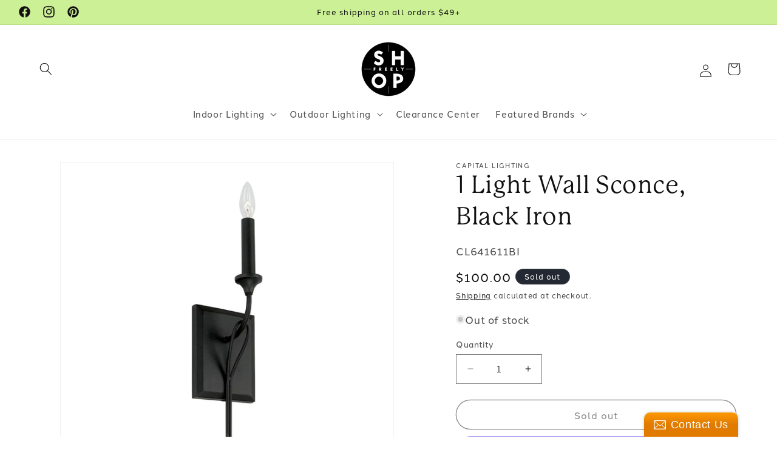

--- FILE ---
content_type: text/html; charset=utf-8
request_url: https://shopfreely.com/products/capital-lighting-bentley-1-light-sconce-in-black-iron
body_size: 39927
content:
<!doctype html>
<html class="js" lang="en">
  <head>
    <meta charset="utf-8">
    <meta http-equiv="X-UA-Compatible" content="IE=edge">
    <meta name="viewport" content="width=device-width,initial-scale=1">
    <meta name="theme-color" content="">
    <link rel="canonical" href="https://shopfreely.com/products/capital-lighting-bentley-1-light-sconce-in-black-iron">

    <link rel="stylesheet" href="https://use.typekit.net/ovw2fhn.css">
    <script src="//shopfreely.com/cdn/shop/t/19/assets/QQ-Typewriter-Lite.min.js?v=144503812776076514351715187699" defer></script>
    <script src="//shopfreely.com/cdn/shop/t/19/assets/QQ-DetailsCarousel.min.js?v=11736811784795670551715794403" defer></script><link rel="icon" type="image/png" href="//shopfreely.com/cdn/shop/files/LOGO-_keith_--SHOPfreely750.jpg?crop=center&height=32&v=1709216179&width=32"><link rel="preconnect" href="https://fonts.shopifycdn.com" crossorigin><title>
      Capital Lighting Bentley 1 Light Sconce in Black Iron - 641611BI
 &ndash; ShopFreely</title>

    
      <meta name="description" content="Create an inviting space using the Capital Lighting Bentley 1 Light Sconce in Black Iron - 641611BI, providing soft, ambient lighting for a standout design.">
    

    

<meta property="og:site_name" content="ShopFreely">
<meta property="og:url" content="https://shopfreely.com/products/capital-lighting-bentley-1-light-sconce-in-black-iron">
<meta property="og:title" content="Capital Lighting Bentley 1 Light Sconce in Black Iron - 641611BI">
<meta property="og:type" content="product">
<meta property="og:description" content="Create an inviting space using the Capital Lighting Bentley 1 Light Sconce in Black Iron - 641611BI, providing soft, ambient lighting for a standout design."><meta property="og:image" content="http://shopfreely.com/cdn/shop/products/CL641611BI-2.jpg?v=1629725698">
  <meta property="og:image:secure_url" content="https://shopfreely.com/cdn/shop/products/CL641611BI-2.jpg?v=1629725698">
  <meta property="og:image:width" content="900">
  <meta property="og:image:height" content="900"><meta property="og:price:amount" content="100.00">
  <meta property="og:price:currency" content="USD"><meta name="twitter:card" content="summary_large_image">
<meta name="twitter:title" content="Capital Lighting Bentley 1 Light Sconce in Black Iron - 641611BI">
<meta name="twitter:description" content="Create an inviting space using the Capital Lighting Bentley 1 Light Sconce in Black Iron - 641611BI, providing soft, ambient lighting for a standout design.">


    <script src="//shopfreely.com/cdn/shop/t/19/assets/constants.js?v=58251544750838685771715177938" defer="defer"></script>
    <script src="//shopfreely.com/cdn/shop/t/19/assets/pubsub.js?v=158357773527763999511715177939" defer="defer"></script>
    <script src="//shopfreely.com/cdn/shop/t/19/assets/global.js?v=136628361274817707361715177938" defer="defer"></script><script src="//shopfreely.com/cdn/shop/t/19/assets/animations.js?v=88693664871331136111715177938" defer="defer"></script><script>window.performance && window.performance.mark && window.performance.mark('shopify.content_for_header.start');</script><meta name="facebook-domain-verification" content="vn6vnv6s1849s74f8hc0xyxi33e6vv">
<meta name="facebook-domain-verification" content="tedfq7pv3fmvk19694zfn6i5jy2suc">
<meta name="google-site-verification" content="Q7NbZCDayW3fh95CTQgcFjWw73usB_AZFXLtY4Tve4g">
<meta name="google-site-verification" content="Q7NbZCDayW3fh95CTQgcFjWw73usB_AZFXLtY4Tve4g">
<meta id="shopify-digital-wallet" name="shopify-digital-wallet" content="/5588680768/digital_wallets/dialog">
<meta name="shopify-checkout-api-token" content="ca69c63cdcc2dcf0b466238d661c03bf">
<meta id="in-context-paypal-metadata" data-shop-id="5588680768" data-venmo-supported="false" data-environment="production" data-locale="en_US" data-paypal-v4="true" data-currency="USD">
<link rel="alternate" type="application/json+oembed" href="https://shopfreely.com/products/capital-lighting-bentley-1-light-sconce-in-black-iron.oembed">
<script async="async" src="/checkouts/internal/preloads.js?locale=en-US"></script>
<link rel="preconnect" href="https://shop.app" crossorigin="anonymous">
<script async="async" src="https://shop.app/checkouts/internal/preloads.js?locale=en-US&shop_id=5588680768" crossorigin="anonymous"></script>
<script id="shopify-features" type="application/json">{"accessToken":"ca69c63cdcc2dcf0b466238d661c03bf","betas":["rich-media-storefront-analytics"],"domain":"shopfreely.com","predictiveSearch":true,"shopId":5588680768,"locale":"en"}</script>
<script>var Shopify = Shopify || {};
Shopify.shop = "shopfreely123.myshopify.com";
Shopify.locale = "en";
Shopify.currency = {"active":"USD","rate":"1.0"};
Shopify.country = "US";
Shopify.theme = {"name":"Shopfreely 2024","id":126789615725,"schema_name":"Dawn","schema_version":"14.0.0","theme_store_id":887,"role":"main"};
Shopify.theme.handle = "null";
Shopify.theme.style = {"id":null,"handle":null};
Shopify.cdnHost = "shopfreely.com/cdn";
Shopify.routes = Shopify.routes || {};
Shopify.routes.root = "/";</script>
<script type="module">!function(o){(o.Shopify=o.Shopify||{}).modules=!0}(window);</script>
<script>!function(o){function n(){var o=[];function n(){o.push(Array.prototype.slice.apply(arguments))}return n.q=o,n}var t=o.Shopify=o.Shopify||{};t.loadFeatures=n(),t.autoloadFeatures=n()}(window);</script>
<script>
  window.ShopifyPay = window.ShopifyPay || {};
  window.ShopifyPay.apiHost = "shop.app\/pay";
  window.ShopifyPay.redirectState = null;
</script>
<script id="shop-js-analytics" type="application/json">{"pageType":"product"}</script>
<script defer="defer" async type="module" src="//shopfreely.com/cdn/shopifycloud/shop-js/modules/v2/client.init-shop-cart-sync_COMZFrEa.en.esm.js"></script>
<script defer="defer" async type="module" src="//shopfreely.com/cdn/shopifycloud/shop-js/modules/v2/chunk.common_CdXrxk3f.esm.js"></script>
<script type="module">
  await import("//shopfreely.com/cdn/shopifycloud/shop-js/modules/v2/client.init-shop-cart-sync_COMZFrEa.en.esm.js");
await import("//shopfreely.com/cdn/shopifycloud/shop-js/modules/v2/chunk.common_CdXrxk3f.esm.js");

  window.Shopify.SignInWithShop?.initShopCartSync?.({"fedCMEnabled":true,"windoidEnabled":true});

</script>
<script>
  window.Shopify = window.Shopify || {};
  if (!window.Shopify.featureAssets) window.Shopify.featureAssets = {};
  window.Shopify.featureAssets['shop-js'] = {"shop-cart-sync":["modules/v2/client.shop-cart-sync_CRSPkpKa.en.esm.js","modules/v2/chunk.common_CdXrxk3f.esm.js"],"init-fed-cm":["modules/v2/client.init-fed-cm_DO1JVZ96.en.esm.js","modules/v2/chunk.common_CdXrxk3f.esm.js"],"init-windoid":["modules/v2/client.init-windoid_hXardXh0.en.esm.js","modules/v2/chunk.common_CdXrxk3f.esm.js"],"init-shop-email-lookup-coordinator":["modules/v2/client.init-shop-email-lookup-coordinator_jpxQlUsx.en.esm.js","modules/v2/chunk.common_CdXrxk3f.esm.js"],"shop-toast-manager":["modules/v2/client.shop-toast-manager_C-K0q6-t.en.esm.js","modules/v2/chunk.common_CdXrxk3f.esm.js"],"shop-button":["modules/v2/client.shop-button_B6dBoDg5.en.esm.js","modules/v2/chunk.common_CdXrxk3f.esm.js"],"shop-login-button":["modules/v2/client.shop-login-button_BHRMsoBb.en.esm.js","modules/v2/chunk.common_CdXrxk3f.esm.js","modules/v2/chunk.modal_C89cmTvN.esm.js"],"shop-cash-offers":["modules/v2/client.shop-cash-offers_p6Pw3nax.en.esm.js","modules/v2/chunk.common_CdXrxk3f.esm.js","modules/v2/chunk.modal_C89cmTvN.esm.js"],"avatar":["modules/v2/client.avatar_BTnouDA3.en.esm.js"],"init-shop-cart-sync":["modules/v2/client.init-shop-cart-sync_COMZFrEa.en.esm.js","modules/v2/chunk.common_CdXrxk3f.esm.js"],"init-shop-for-new-customer-accounts":["modules/v2/client.init-shop-for-new-customer-accounts_BNQiNx4m.en.esm.js","modules/v2/client.shop-login-button_BHRMsoBb.en.esm.js","modules/v2/chunk.common_CdXrxk3f.esm.js","modules/v2/chunk.modal_C89cmTvN.esm.js"],"pay-button":["modules/v2/client.pay-button_CRuQ9trT.en.esm.js","modules/v2/chunk.common_CdXrxk3f.esm.js"],"init-customer-accounts-sign-up":["modules/v2/client.init-customer-accounts-sign-up_Q1yheB3t.en.esm.js","modules/v2/client.shop-login-button_BHRMsoBb.en.esm.js","modules/v2/chunk.common_CdXrxk3f.esm.js","modules/v2/chunk.modal_C89cmTvN.esm.js"],"checkout-modal":["modules/v2/client.checkout-modal_DtXVhFgQ.en.esm.js","modules/v2/chunk.common_CdXrxk3f.esm.js","modules/v2/chunk.modal_C89cmTvN.esm.js"],"init-customer-accounts":["modules/v2/client.init-customer-accounts_B5rMd0lj.en.esm.js","modules/v2/client.shop-login-button_BHRMsoBb.en.esm.js","modules/v2/chunk.common_CdXrxk3f.esm.js","modules/v2/chunk.modal_C89cmTvN.esm.js"],"lead-capture":["modules/v2/client.lead-capture_CmGCXBh3.en.esm.js","modules/v2/chunk.common_CdXrxk3f.esm.js","modules/v2/chunk.modal_C89cmTvN.esm.js"],"shop-follow-button":["modules/v2/client.shop-follow-button_CV5C02lv.en.esm.js","modules/v2/chunk.common_CdXrxk3f.esm.js","modules/v2/chunk.modal_C89cmTvN.esm.js"],"shop-login":["modules/v2/client.shop-login_Bz_Zm_XZ.en.esm.js","modules/v2/chunk.common_CdXrxk3f.esm.js","modules/v2/chunk.modal_C89cmTvN.esm.js"],"payment-terms":["modules/v2/client.payment-terms_D7XnU2ez.en.esm.js","modules/v2/chunk.common_CdXrxk3f.esm.js","modules/v2/chunk.modal_C89cmTvN.esm.js"]};
</script>
<script>(function() {
  var isLoaded = false;
  function asyncLoad() {
    if (isLoaded) return;
    isLoaded = true;
    var urls = ["https:\/\/static.zotabox.com\/e\/e\/eeacb940b5265e01e826dcfcadeed2bd\/widgets.js?shop=shopfreely123.myshopify.com","https:\/\/dyuszqdfuyvqq.cloudfront.net\/packs\/mf_embed_v8.js?mf_token=cd106236-5e26-4618-a839-2bf5a4f5ddfa\u0026shop=shopfreely123.myshopify.com","\/\/cdn.shopify.com\/proxy\/6dd80819b748bf061e69a9bc54d06e6a1415f04e2adaf539d0b113a716690398\/delivery-date-range.herokuapp.com\/api\/assets\/ddr_embed.js?ddr_token=55a622ad-8b09-4d1a-8878-e2dd65443c1a\u0026shop=shopfreely123.myshopify.com\u0026sp-cache-control=cHVibGljLCBtYXgtYWdlPTkwMA","https:\/\/cdn.nfcube.com\/instafeed-9de5afb337c082741c935a36c8f69807.js?shop=shopfreely123.myshopify.com"];
    for (var i = 0; i < urls.length; i++) {
      var s = document.createElement('script');
      s.type = 'text/javascript';
      s.async = true;
      s.src = urls[i];
      var x = document.getElementsByTagName('script')[0];
      x.parentNode.insertBefore(s, x);
    }
  };
  if(window.attachEvent) {
    window.attachEvent('onload', asyncLoad);
  } else {
    window.addEventListener('load', asyncLoad, false);
  }
})();</script>
<script id="__st">var __st={"a":5588680768,"offset":-18000,"reqid":"bb91c25a-4c5c-4c40-bb44-c0efd33f2a8c-1763016948","pageurl":"shopfreely.com\/products\/capital-lighting-bentley-1-light-sconce-in-black-iron","u":"e679ac66d1e9","p":"product","rtyp":"product","rid":6630835486829};</script>
<script>window.ShopifyPaypalV4VisibilityTracking = true;</script>
<script id="captcha-bootstrap">!function(){'use strict';const t='contact',e='account',n='new_comment',o=[[t,t],['blogs',n],['comments',n],[t,'customer']],c=[[e,'customer_login'],[e,'guest_login'],[e,'recover_customer_password'],[e,'create_customer']],r=t=>t.map((([t,e])=>`form[action*='/${t}']:not([data-nocaptcha='true']) input[name='form_type'][value='${e}']`)).join(','),a=t=>()=>t?[...document.querySelectorAll(t)].map((t=>t.form)):[];function s(){const t=[...o],e=r(t);return a(e)}const i='password',u='form_key',d=['recaptcha-v3-token','g-recaptcha-response','h-captcha-response',i],f=()=>{try{return window.sessionStorage}catch{return}},m='__shopify_v',_=t=>t.elements[u];function p(t,e,n=!1){try{const o=window.sessionStorage,c=JSON.parse(o.getItem(e)),{data:r}=function(t){const{data:e,action:n}=t;return t[m]||n?{data:e,action:n}:{data:t,action:n}}(c);for(const[e,n]of Object.entries(r))t.elements[e]&&(t.elements[e].value=n);n&&o.removeItem(e)}catch(o){console.error('form repopulation failed',{error:o})}}const l='form_type',E='cptcha';function T(t){t.dataset[E]=!0}const w=window,h=w.document,L='Shopify',v='ce_forms',y='captcha';let A=!1;((t,e)=>{const n=(g='f06e6c50-85a8-45c8-87d0-21a2b65856fe',I='https://cdn.shopify.com/shopifycloud/storefront-forms-hcaptcha/ce_storefront_forms_captcha_hcaptcha.v1.5.2.iife.js',D={infoText:'Protected by hCaptcha',privacyText:'Privacy',termsText:'Terms'},(t,e,n)=>{const o=w[L][v],c=o.bindForm;if(c)return c(t,g,e,D).then(n);var r;o.q.push([[t,g,e,D],n]),r=I,A||(h.body.append(Object.assign(h.createElement('script'),{id:'captcha-provider',async:!0,src:r})),A=!0)});var g,I,D;w[L]=w[L]||{},w[L][v]=w[L][v]||{},w[L][v].q=[],w[L][y]=w[L][y]||{},w[L][y].protect=function(t,e){n(t,void 0,e),T(t)},Object.freeze(w[L][y]),function(t,e,n,w,h,L){const[v,y,A,g]=function(t,e,n){const i=e?o:[],u=t?c:[],d=[...i,...u],f=r(d),m=r(i),_=r(d.filter((([t,e])=>n.includes(e))));return[a(f),a(m),a(_),s()]}(w,h,L),I=t=>{const e=t.target;return e instanceof HTMLFormElement?e:e&&e.form},D=t=>v().includes(t);t.addEventListener('submit',(t=>{const e=I(t);if(!e)return;const n=D(e)&&!e.dataset.hcaptchaBound&&!e.dataset.recaptchaBound,o=_(e),c=g().includes(e)&&(!o||!o.value);(n||c)&&t.preventDefault(),c&&!n&&(function(t){try{if(!f())return;!function(t){const e=f();if(!e)return;const n=_(t);if(!n)return;const o=n.value;o&&e.removeItem(o)}(t);const e=Array.from(Array(32),(()=>Math.random().toString(36)[2])).join('');!function(t,e){_(t)||t.append(Object.assign(document.createElement('input'),{type:'hidden',name:u})),t.elements[u].value=e}(t,e),function(t,e){const n=f();if(!n)return;const o=[...t.querySelectorAll(`input[type='${i}']`)].map((({name:t})=>t)),c=[...d,...o],r={};for(const[a,s]of new FormData(t).entries())c.includes(a)||(r[a]=s);n.setItem(e,JSON.stringify({[m]:1,action:t.action,data:r}))}(t,e)}catch(e){console.error('failed to persist form',e)}}(e),e.submit())}));const S=(t,e)=>{t&&!t.dataset[E]&&(n(t,e.some((e=>e===t))),T(t))};for(const o of['focusin','change'])t.addEventListener(o,(t=>{const e=I(t);D(e)&&S(e,y())}));const B=e.get('form_key'),M=e.get(l),P=B&&M;t.addEventListener('DOMContentLoaded',(()=>{const t=y();if(P)for(const e of t)e.elements[l].value===M&&p(e,B);[...new Set([...A(),...v().filter((t=>'true'===t.dataset.shopifyCaptcha))])].forEach((e=>S(e,t)))}))}(h,new URLSearchParams(w.location.search),n,t,e,['guest_login'])})(!0,!0)}();</script>
<script integrity="sha256-52AcMU7V7pcBOXWImdc/TAGTFKeNjmkeM1Pvks/DTgc=" data-source-attribution="shopify.loadfeatures" defer="defer" src="//shopfreely.com/cdn/shopifycloud/storefront/assets/storefront/load_feature-81c60534.js" crossorigin="anonymous"></script>
<script crossorigin="anonymous" defer="defer" src="//shopfreely.com/cdn/shopifycloud/storefront/assets/shopify_pay/storefront-65b4c6d7.js?v=20250812"></script>
<script data-source-attribution="shopify.dynamic_checkout.dynamic.init">var Shopify=Shopify||{};Shopify.PaymentButton=Shopify.PaymentButton||{isStorefrontPortableWallets:!0,init:function(){window.Shopify.PaymentButton.init=function(){};var t=document.createElement("script");t.src="https://shopfreely.com/cdn/shopifycloud/portable-wallets/latest/portable-wallets.en.js",t.type="module",document.head.appendChild(t)}};
</script>
<script data-source-attribution="shopify.dynamic_checkout.buyer_consent">
  function portableWalletsHideBuyerConsent(e){var t=document.getElementById("shopify-buyer-consent"),n=document.getElementById("shopify-subscription-policy-button");t&&n&&(t.classList.add("hidden"),t.setAttribute("aria-hidden","true"),n.removeEventListener("click",e))}function portableWalletsShowBuyerConsent(e){var t=document.getElementById("shopify-buyer-consent"),n=document.getElementById("shopify-subscription-policy-button");t&&n&&(t.classList.remove("hidden"),t.removeAttribute("aria-hidden"),n.addEventListener("click",e))}window.Shopify?.PaymentButton&&(window.Shopify.PaymentButton.hideBuyerConsent=portableWalletsHideBuyerConsent,window.Shopify.PaymentButton.showBuyerConsent=portableWalletsShowBuyerConsent);
</script>
<script>
  function portableWalletsCleanup(e){e&&e.src&&console.error("Failed to load portable wallets script "+e.src);var t=document.querySelectorAll("shopify-accelerated-checkout .shopify-payment-button__skeleton, shopify-accelerated-checkout-cart .wallet-cart-button__skeleton"),e=document.getElementById("shopify-buyer-consent");for(let e=0;e<t.length;e++)t[e].remove();e&&e.remove()}function portableWalletsNotLoadedAsModule(e){e instanceof ErrorEvent&&"string"==typeof e.message&&e.message.includes("import.meta")&&"string"==typeof e.filename&&e.filename.includes("portable-wallets")&&(window.removeEventListener("error",portableWalletsNotLoadedAsModule),window.Shopify.PaymentButton.failedToLoad=e,"loading"===document.readyState?document.addEventListener("DOMContentLoaded",window.Shopify.PaymentButton.init):window.Shopify.PaymentButton.init())}window.addEventListener("error",portableWalletsNotLoadedAsModule);
</script>

<script type="module" src="https://shopfreely.com/cdn/shopifycloud/portable-wallets/latest/portable-wallets.en.js" onError="portableWalletsCleanup(this)" crossorigin="anonymous"></script>
<script nomodule>
  document.addEventListener("DOMContentLoaded", portableWalletsCleanup);
</script>

<link id="shopify-accelerated-checkout-styles" rel="stylesheet" media="screen" href="https://shopfreely.com/cdn/shopifycloud/portable-wallets/latest/accelerated-checkout-backwards-compat.css" crossorigin="anonymous">
<style id="shopify-accelerated-checkout-cart">
        #shopify-buyer-consent {
  margin-top: 1em;
  display: inline-block;
  width: 100%;
}

#shopify-buyer-consent.hidden {
  display: none;
}

#shopify-subscription-policy-button {
  background: none;
  border: none;
  padding: 0;
  text-decoration: underline;
  font-size: inherit;
  cursor: pointer;
}

#shopify-subscription-policy-button::before {
  box-shadow: none;
}

      </style>
<script id="sections-script" data-sections="header" defer="defer" src="//shopfreely.com/cdn/shop/t/19/compiled_assets/scripts.js?12078"></script>
<script>window.performance && window.performance.mark && window.performance.mark('shopify.content_for_header.end');</script>


    <style data-shopify>
      @font-face {
  font-family: Assistant;
  font-weight: 400;
  font-style: normal;
  font-display: swap;
  src: url("//shopfreely.com/cdn/fonts/assistant/assistant_n4.9120912a469cad1cc292572851508ca49d12e768.woff2") format("woff2"),
       url("//shopfreely.com/cdn/fonts/assistant/assistant_n4.6e9875ce64e0fefcd3f4446b7ec9036b3ddd2985.woff") format("woff");
}

      @font-face {
  font-family: Assistant;
  font-weight: 700;
  font-style: normal;
  font-display: swap;
  src: url("//shopfreely.com/cdn/fonts/assistant/assistant_n7.bf44452348ec8b8efa3aa3068825305886b1c83c.woff2") format("woff2"),
       url("//shopfreely.com/cdn/fonts/assistant/assistant_n7.0c887fee83f6b3bda822f1150b912c72da0f7b64.woff") format("woff");
}

      
      
      @font-face {
  font-family: Assistant;
  font-weight: 400;
  font-style: normal;
  font-display: swap;
  src: url("//shopfreely.com/cdn/fonts/assistant/assistant_n4.9120912a469cad1cc292572851508ca49d12e768.woff2") format("woff2"),
       url("//shopfreely.com/cdn/fonts/assistant/assistant_n4.6e9875ce64e0fefcd3f4446b7ec9036b3ddd2985.woff") format("woff");
}


      
        :root,
        .color-scheme-1 {
          --color-background: 255,255,255;
        
          --gradient-background: #ffffff;
        

        

        --color-foreground: 18,16,17;
        --color-background-contrast: 191,191,191;
        --color-shadow: 18,16,17;
        --color-button: 204,240,149;
        --color-button-text: 18,16,17;
        --color-secondary-button: 255,255,255;
        --color-secondary-button-text: 18,16,17;
        --color-link: 18,16,17;
        --color-badge-foreground: 18,16,17;
        --color-badge-background: 255,255,255;
        --color-badge-border: 18,16,17;
        --payment-terms-background-color: rgb(255 255 255);
      }
      
        
        .color-scheme-2 {
          --color-background: 204,240,149;
        
          --gradient-background: #ccf095;
        

        

        --color-foreground: 18,16,17;
        --color-background-contrast: 150,224,37;
        --color-shadow: 18,16,17;
        --color-button: 18,16,17;
        --color-button-text: 243,243,243;
        --color-secondary-button: 204,240,149;
        --color-secondary-button-text: 18,16,17;
        --color-link: 18,16,17;
        --color-badge-foreground: 18,16,17;
        --color-badge-background: 204,240,149;
        --color-badge-border: 18,16,17;
        --payment-terms-background-color: rgb(204 240 149);
      }
      
        
        .color-scheme-3 {
          --color-background: 36,40,51;
        
          --gradient-background: #242833;
        

        

        --color-foreground: 255,255,255;
        --color-background-contrast: 47,52,66;
        --color-shadow: 18,18,18;
        --color-button: 255,255,255;
        --color-button-text: 0,0,0;
        --color-secondary-button: 36,40,51;
        --color-secondary-button-text: 255,255,255;
        --color-link: 255,255,255;
        --color-badge-foreground: 255,255,255;
        --color-badge-background: 36,40,51;
        --color-badge-border: 255,255,255;
        --payment-terms-background-color: rgb(36 40 51);
      }
      
        
        .color-scheme-4 {
          --color-background: 18,18,18;
        
          --gradient-background: #121212;
        

        

        --color-foreground: 255,255,255;
        --color-background-contrast: 146,146,146;
        --color-shadow: 18,18,18;
        --color-button: 255,255,255;
        --color-button-text: 18,18,18;
        --color-secondary-button: 18,18,18;
        --color-secondary-button-text: 255,255,255;
        --color-link: 255,255,255;
        --color-badge-foreground: 255,255,255;
        --color-badge-background: 18,18,18;
        --color-badge-border: 255,255,255;
        --payment-terms-background-color: rgb(18 18 18);
      }
      
        
        .color-scheme-5 {
          --color-background: 51,79,180;
        
          --gradient-background: #334fb4;
        

        

        --color-foreground: 255,255,255;
        --color-background-contrast: 23,35,81;
        --color-shadow: 18,18,18;
        --color-button: 255,255,255;
        --color-button-text: 51,79,180;
        --color-secondary-button: 51,79,180;
        --color-secondary-button-text: 255,255,255;
        --color-link: 255,255,255;
        --color-badge-foreground: 255,255,255;
        --color-badge-background: 51,79,180;
        --color-badge-border: 255,255,255;
        --payment-terms-background-color: rgb(51 79 180);
      }
      

      body, .color-scheme-1, .color-scheme-2, .color-scheme-3, .color-scheme-4, .color-scheme-5 {
        color: rgba(var(--color-foreground), 0.75);
        background-color: rgb(var(--color-background));
      }

      :root {
        --font-body-family: Assistant, sans-serif;
        --font-body-style: normal;
        --font-body-weight: 400;
        --font-body-weight-bold: 700;

        --font-heading-family: Assistant, sans-serif;
        --font-heading-style: normal;
        --font-heading-weight: 400;

        --font-body-scale: 1.05;
        --font-heading-scale: 0.9523809523809523;

        --media-padding: px;
        --media-border-opacity: 0.05;
        --media-border-width: 1px;
        --media-radius: 0px;
        --media-shadow-opacity: 0.0;
        --media-shadow-horizontal-offset: 0px;
        --media-shadow-vertical-offset: 4px;
        --media-shadow-blur-radius: 5px;
        --media-shadow-visible: 0;

        --page-width: 160rem;
        --page-width-margin: 0rem;

        --product-card-image-padding: 0.0rem;
        --product-card-corner-radius: 0.0rem;
        --product-card-text-alignment: left;
        --product-card-border-width: 0.0rem;
        --product-card-border-opacity: 0.1;
        --product-card-shadow-opacity: 0.0;
        --product-card-shadow-visible: 0;
        --product-card-shadow-horizontal-offset: 0.0rem;
        --product-card-shadow-vertical-offset: 0.4rem;
        --product-card-shadow-blur-radius: 0.5rem;

        --collection-card-image-padding: 0.0rem;
        --collection-card-corner-radius: 0.0rem;
        --collection-card-text-alignment: left;
        --collection-card-border-width: 0.0rem;
        --collection-card-border-opacity: 0.1;
        --collection-card-shadow-opacity: 0.0;
        --collection-card-shadow-visible: 0;
        --collection-card-shadow-horizontal-offset: 0.0rem;
        --collection-card-shadow-vertical-offset: 0.4rem;
        --collection-card-shadow-blur-radius: 0.5rem;

        --blog-card-image-padding: 0.0rem;
        --blog-card-corner-radius: 0.0rem;
        --blog-card-text-alignment: left;
        --blog-card-border-width: 0.0rem;
        --blog-card-border-opacity: 0.1;
        --blog-card-shadow-opacity: 0.0;
        --blog-card-shadow-visible: 0;
        --blog-card-shadow-horizontal-offset: 0.0rem;
        --blog-card-shadow-vertical-offset: 0.4rem;
        --blog-card-shadow-blur-radius: 0.5rem;

        --badge-corner-radius: 4.0rem;

        --popup-border-width: 1px;
        --popup-border-opacity: 0.1;
        --popup-corner-radius: 0px;
        --popup-shadow-opacity: 0.05;
        --popup-shadow-horizontal-offset: 0px;
        --popup-shadow-vertical-offset: 4px;
        --popup-shadow-blur-radius: 5px;

        --drawer-border-width: 1px;
        --drawer-border-opacity: 0.1;
        --drawer-shadow-opacity: 0.0;
        --drawer-shadow-horizontal-offset: 0px;
        --drawer-shadow-vertical-offset: 4px;
        --drawer-shadow-blur-radius: 5px;

        --spacing-sections-desktop: 0px;
        --spacing-sections-mobile: 0px;

        --grid-desktop-vertical-spacing: 8px;
        --grid-desktop-horizontal-spacing: 8px;
        --grid-mobile-vertical-spacing: 4px;
        --grid-mobile-horizontal-spacing: 4px;

        --text-boxes-border-opacity: 0.1;
        --text-boxes-border-width: 0px;
        --text-boxes-radius: 0px;
        --text-boxes-shadow-opacity: 0.0;
        --text-boxes-shadow-visible: 0;
        --text-boxes-shadow-horizontal-offset: 0px;
        --text-boxes-shadow-vertical-offset: 4px;
        --text-boxes-shadow-blur-radius: 5px;

        --buttons-radius: 30px;
        --buttons-radius-outset: 31px;
        --buttons-border-width: 1px;
        --buttons-border-opacity: 1.0;
        --buttons-shadow-opacity: 0.0;
        --buttons-shadow-visible: 0;
        --buttons-shadow-horizontal-offset: 0px;
        --buttons-shadow-vertical-offset: 4px;
        --buttons-shadow-blur-radius: 5px;
        --buttons-border-offset: 0.3px;

        --inputs-radius: 0px;
        --inputs-border-width: 1px;
        --inputs-border-opacity: 0.55;
        --inputs-shadow-opacity: 0.0;
        --inputs-shadow-horizontal-offset: 0px;
        --inputs-margin-offset: 0px;
        --inputs-shadow-vertical-offset: 4px;
        --inputs-shadow-blur-radius: 5px;
        --inputs-radius-outset: 0px;

        --variant-pills-radius: 30px;
        --variant-pills-border-width: 1px;
        --variant-pills-border-opacity: 0.55;
        --variant-pills-shadow-opacity: 0.0;
        --variant-pills-shadow-horizontal-offset: 0px;
        --variant-pills-shadow-vertical-offset: 4px;
        --variant-pills-shadow-blur-radius: 5px;
      }

      *,
      *::before,
      *::after {
        box-sizing: inherit;
      }

      html {
        box-sizing: border-box;
        font-size: calc(var(--font-body-scale) * 62.5%);
        height: 100%;
      }

      body {
        display: grid;
        grid-template-rows: auto auto 1fr auto;
        grid-template-columns: 100%;
        min-height: 100%;
        margin: 0;
        font-size: 1.5rem;
        letter-spacing: 0.06rem;
        line-height: calc(1 + 0.8 / var(--font-body-scale));
        font-family: var(--font-body-family);
        font-style: var(--font-body-style);
        font-weight: var(--font-body-weight);
      }

      @media screen and (min-width: 750px) {
        body {
          font-size: 1.6rem;
        }
      }
    </style>

    <link href="//shopfreely.com/cdn/shop/t/19/assets/base.css?v=69121619997036796801715181337" rel="stylesheet" type="text/css" media="all" />

      <link rel="preload" as="font" href="//shopfreely.com/cdn/fonts/assistant/assistant_n4.9120912a469cad1cc292572851508ca49d12e768.woff2" type="font/woff2" crossorigin>
      

      <link rel="preload" as="font" href="//shopfreely.com/cdn/fonts/assistant/assistant_n4.9120912a469cad1cc292572851508ca49d12e768.woff2" type="font/woff2" crossorigin>
      
<link
        rel="stylesheet"
        href="//shopfreely.com/cdn/shop/t/19/assets/component-predictive-search.css?v=118923337488134913561715177938"
        media="print"
        onload="this.media='all'"
      ><script>
      if (Shopify.designMode) {
        document.documentElement.classList.add('shopify-design-mode');
      }
    </script>
    

  <!-- BEGIN app block: shopify://apps/smind-sections/blocks/theme-helper/71ba2d48-8be4-4535-bc1f-0fea499001d4 -->
    
    <!-- BEGIN app snippet: assets --><link href="//cdn.shopify.com/extensions/67066775-f45a-4c11-9b01-ee33fb941290/smind-sections-297/assets/smi-base.min.css" rel="stylesheet" type="text/css" media="all" />

<script type="text/javascript">
  window.smiObject = {
    productId: '6630835486829',
    timezone: 'Asia/Phnom_Penh',
    cartType: `drawer`,
    routes: {
      cart_add_url: `/cart/add`,
      cart_change_url: `/cart/change`,
      cart_update_url: `/cart/update`,
      cart_url: `/cart`,
      predictive_search_url: `/search/suggest`,
      search_url: `/search`
    },
    settings: {
      currencyFormat: "${{amount}}",
      moneyFormat: "${{amount}}",
      moneyWithCurrencyFormat: "${{amount}}"
    }
  };

  window.smind = window.smind || {}

  window.smind.initializeWhenReady = (callback, classes = [], maxRetries = 12, interval = 250) => {

    const tryInitialize = (counter = 0) => {

      const allClassesLoaded = classes.every(cls => typeof window[cls] !== 'undefined' || typeof window.smind[cls] !== 'undefined');

      if (allClassesLoaded) {
        return callback();
      }

      if (counter < maxRetries) {
        setTimeout(() => tryInitialize(counter + 1), interval);
      }
    };

    if (Shopify.designMode) {
      if (document.readyState === 'complete') {
        tryInitialize();
      }
      document.addEventListener('smiReloadSection', callback);
    }

    document.addEventListener('DOMContentLoaded', () => tryInitialize());
  }
</script>



<script src="https://cdn.shopify.com/extensions/67066775-f45a-4c11-9b01-ee33fb941290/smind-sections-297/assets/smi-base.min.js" defer></script>
<script src="https://cdn.shopify.com/extensions/67066775-f45a-4c11-9b01-ee33fb941290/smind-sections-297/assets/smi-product-blocks.js" async></script>
<script src="https://cdn.shopify.com/extensions/67066775-f45a-4c11-9b01-ee33fb941290/smind-sections-297/assets/smi-parallax.min.js" defer></script>

<script src="https://cdn.shopify.com/extensions/67066775-f45a-4c11-9b01-ee33fb941290/smind-sections-297/assets/smi-animations.js" defer></script>





<!-- END app snippet -->

    
        
        <!-- BEGIN app snippet: theme-modal --><script id="smi-base-section-modal" src="https://cdn.shopify.com/extensions/67066775-f45a-4c11-9b01-ee33fb941290/smind-sections-297/assets/smi-section-modal.min.js" data-app="free" defer></script><!-- END app snippet -->
		<!-- BEGIN app snippet: check-styles --><!-- END app snippet -->
    
    


<!-- END app block --><link href="https://monorail-edge.shopifysvc.com" rel="dns-prefetch">
<script>(function(){if ("sendBeacon" in navigator && "performance" in window) {try {var session_token_from_headers = performance.getEntriesByType('navigation')[0].serverTiming.find(x => x.name == '_s').description;} catch {var session_token_from_headers = undefined;}var session_cookie_matches = document.cookie.match(/_shopify_s=([^;]*)/);var session_token_from_cookie = session_cookie_matches && session_cookie_matches.length === 2 ? session_cookie_matches[1] : "";var session_token = session_token_from_headers || session_token_from_cookie || "";function handle_abandonment_event(e) {var entries = performance.getEntries().filter(function(entry) {return /monorail-edge.shopifysvc.com/.test(entry.name);});if (!window.abandonment_tracked && entries.length === 0) {window.abandonment_tracked = true;var currentMs = Date.now();var navigation_start = performance.timing.navigationStart;var payload = {shop_id: 5588680768,url: window.location.href,navigation_start,duration: currentMs - navigation_start,session_token,page_type: "product"};window.navigator.sendBeacon("https://monorail-edge.shopifysvc.com/v1/produce", JSON.stringify({schema_id: "online_store_buyer_site_abandonment/1.1",payload: payload,metadata: {event_created_at_ms: currentMs,event_sent_at_ms: currentMs}}));}}window.addEventListener('pagehide', handle_abandonment_event);}}());</script>
<script id="web-pixels-manager-setup">(function e(e,d,r,n,o){if(void 0===o&&(o={}),!Boolean(null===(a=null===(i=window.Shopify)||void 0===i?void 0:i.analytics)||void 0===a?void 0:a.replayQueue)){var i,a;window.Shopify=window.Shopify||{};var t=window.Shopify;t.analytics=t.analytics||{};var s=t.analytics;s.replayQueue=[],s.publish=function(e,d,r){return s.replayQueue.push([e,d,r]),!0};try{self.performance.mark("wpm:start")}catch(e){}var l=function(){var e={modern:/Edge?\/(1{2}[4-9]|1[2-9]\d|[2-9]\d{2}|\d{4,})\.\d+(\.\d+|)|Firefox\/(1{2}[4-9]|1[2-9]\d|[2-9]\d{2}|\d{4,})\.\d+(\.\d+|)|Chrom(ium|e)\/(9{2}|\d{3,})\.\d+(\.\d+|)|(Maci|X1{2}).+ Version\/(15\.\d+|(1[6-9]|[2-9]\d|\d{3,})\.\d+)([,.]\d+|)( \(\w+\)|)( Mobile\/\w+|) Safari\/|Chrome.+OPR\/(9{2}|\d{3,})\.\d+\.\d+|(CPU[ +]OS|iPhone[ +]OS|CPU[ +]iPhone|CPU IPhone OS|CPU iPad OS)[ +]+(15[._]\d+|(1[6-9]|[2-9]\d|\d{3,})[._]\d+)([._]\d+|)|Android:?[ /-](13[3-9]|1[4-9]\d|[2-9]\d{2}|\d{4,})(\.\d+|)(\.\d+|)|Android.+Firefox\/(13[5-9]|1[4-9]\d|[2-9]\d{2}|\d{4,})\.\d+(\.\d+|)|Android.+Chrom(ium|e)\/(13[3-9]|1[4-9]\d|[2-9]\d{2}|\d{4,})\.\d+(\.\d+|)|SamsungBrowser\/([2-9]\d|\d{3,})\.\d+/,legacy:/Edge?\/(1[6-9]|[2-9]\d|\d{3,})\.\d+(\.\d+|)|Firefox\/(5[4-9]|[6-9]\d|\d{3,})\.\d+(\.\d+|)|Chrom(ium|e)\/(5[1-9]|[6-9]\d|\d{3,})\.\d+(\.\d+|)([\d.]+$|.*Safari\/(?![\d.]+ Edge\/[\d.]+$))|(Maci|X1{2}).+ Version\/(10\.\d+|(1[1-9]|[2-9]\d|\d{3,})\.\d+)([,.]\d+|)( \(\w+\)|)( Mobile\/\w+|) Safari\/|Chrome.+OPR\/(3[89]|[4-9]\d|\d{3,})\.\d+\.\d+|(CPU[ +]OS|iPhone[ +]OS|CPU[ +]iPhone|CPU IPhone OS|CPU iPad OS)[ +]+(10[._]\d+|(1[1-9]|[2-9]\d|\d{3,})[._]\d+)([._]\d+|)|Android:?[ /-](13[3-9]|1[4-9]\d|[2-9]\d{2}|\d{4,})(\.\d+|)(\.\d+|)|Mobile Safari.+OPR\/([89]\d|\d{3,})\.\d+\.\d+|Android.+Firefox\/(13[5-9]|1[4-9]\d|[2-9]\d{2}|\d{4,})\.\d+(\.\d+|)|Android.+Chrom(ium|e)\/(13[3-9]|1[4-9]\d|[2-9]\d{2}|\d{4,})\.\d+(\.\d+|)|Android.+(UC? ?Browser|UCWEB|U3)[ /]?(15\.([5-9]|\d{2,})|(1[6-9]|[2-9]\d|\d{3,})\.\d+)\.\d+|SamsungBrowser\/(5\.\d+|([6-9]|\d{2,})\.\d+)|Android.+MQ{2}Browser\/(14(\.(9|\d{2,})|)|(1[5-9]|[2-9]\d|\d{3,})(\.\d+|))(\.\d+|)|K[Aa][Ii]OS\/(3\.\d+|([4-9]|\d{2,})\.\d+)(\.\d+|)/},d=e.modern,r=e.legacy,n=navigator.userAgent;return n.match(d)?"modern":n.match(r)?"legacy":"unknown"}(),u="modern"===l?"modern":"legacy",c=(null!=n?n:{modern:"",legacy:""})[u],f=function(e){return[e.baseUrl,"/wpm","/b",e.hashVersion,"modern"===e.buildTarget?"m":"l",".js"].join("")}({baseUrl:d,hashVersion:r,buildTarget:u}),m=function(e){var d=e.version,r=e.bundleTarget,n=e.surface,o=e.pageUrl,i=e.monorailEndpoint;return{emit:function(e){var a=e.status,t=e.errorMsg,s=(new Date).getTime(),l=JSON.stringify({metadata:{event_sent_at_ms:s},events:[{schema_id:"web_pixels_manager_load/3.1",payload:{version:d,bundle_target:r,page_url:o,status:a,surface:n,error_msg:t},metadata:{event_created_at_ms:s}}]});if(!i)return console&&console.warn&&console.warn("[Web Pixels Manager] No Monorail endpoint provided, skipping logging."),!1;try{return self.navigator.sendBeacon.bind(self.navigator)(i,l)}catch(e){}var u=new XMLHttpRequest;try{return u.open("POST",i,!0),u.setRequestHeader("Content-Type","text/plain"),u.send(l),!0}catch(e){return console&&console.warn&&console.warn("[Web Pixels Manager] Got an unhandled error while logging to Monorail."),!1}}}}({version:r,bundleTarget:l,surface:e.surface,pageUrl:self.location.href,monorailEndpoint:e.monorailEndpoint});try{o.browserTarget=l,function(e){var d=e.src,r=e.async,n=void 0===r||r,o=e.onload,i=e.onerror,a=e.sri,t=e.scriptDataAttributes,s=void 0===t?{}:t,l=document.createElement("script"),u=document.querySelector("head"),c=document.querySelector("body");if(l.async=n,l.src=d,a&&(l.integrity=a,l.crossOrigin="anonymous"),s)for(var f in s)if(Object.prototype.hasOwnProperty.call(s,f))try{l.dataset[f]=s[f]}catch(e){}if(o&&l.addEventListener("load",o),i&&l.addEventListener("error",i),u)u.appendChild(l);else{if(!c)throw new Error("Did not find a head or body element to append the script");c.appendChild(l)}}({src:f,async:!0,onload:function(){if(!function(){var e,d;return Boolean(null===(d=null===(e=window.Shopify)||void 0===e?void 0:e.analytics)||void 0===d?void 0:d.initialized)}()){var d=window.webPixelsManager.init(e)||void 0;if(d){var r=window.Shopify.analytics;r.replayQueue.forEach((function(e){var r=e[0],n=e[1],o=e[2];d.publishCustomEvent(r,n,o)})),r.replayQueue=[],r.publish=d.publishCustomEvent,r.visitor=d.visitor,r.initialized=!0}}},onerror:function(){return m.emit({status:"failed",errorMsg:"".concat(f," has failed to load")})},sri:function(e){var d=/^sha384-[A-Za-z0-9+/=]+$/;return"string"==typeof e&&d.test(e)}(c)?c:"",scriptDataAttributes:o}),m.emit({status:"loading"})}catch(e){m.emit({status:"failed",errorMsg:(null==e?void 0:e.message)||"Unknown error"})}}})({shopId: 5588680768,storefrontBaseUrl: "https://shopfreely.com",extensionsBaseUrl: "https://extensions.shopifycdn.com/cdn/shopifycloud/web-pixels-manager",monorailEndpoint: "https://monorail-edge.shopifysvc.com/unstable/produce_batch",surface: "storefront-renderer",enabledBetaFlags: ["2dca8a86"],webPixelsConfigList: [{"id":"291799149","configuration":"{\"config\":\"{\\\"pixel_id\\\":\\\"G-MPN44RGHZF\\\",\\\"target_country\\\":\\\"US\\\",\\\"gtag_events\\\":[{\\\"type\\\":\\\"search\\\",\\\"action_label\\\":[\\\"G-MPN44RGHZF\\\",\\\"AW-958517695\\\/AdyuCKiAq6YBEL-jh8kD\\\"]},{\\\"type\\\":\\\"begin_checkout\\\",\\\"action_label\\\":[\\\"G-MPN44RGHZF\\\",\\\"AW-958517695\\\/3ERhCKWAq6YBEL-jh8kD\\\"]},{\\\"type\\\":\\\"view_item\\\",\\\"action_label\\\":[\\\"G-MPN44RGHZF\\\",\\\"AW-958517695\\\/v8SrCJ-Aq6YBEL-jh8kD\\\",\\\"MC-C077C3ENCG\\\"]},{\\\"type\\\":\\\"purchase\\\",\\\"action_label\\\":[\\\"G-MPN44RGHZF\\\",\\\"AW-958517695\\\/S0zqCJyAq6YBEL-jh8kD\\\",\\\"MC-C077C3ENCG\\\"]},{\\\"type\\\":\\\"page_view\\\",\\\"action_label\\\":[\\\"G-MPN44RGHZF\\\",\\\"AW-958517695\\\/y3WDCJmAq6YBEL-jh8kD\\\",\\\"MC-C077C3ENCG\\\"]},{\\\"type\\\":\\\"add_payment_info\\\",\\\"action_label\\\":[\\\"G-MPN44RGHZF\\\",\\\"AW-958517695\\\/B1yWCKuAq6YBEL-jh8kD\\\"]},{\\\"type\\\":\\\"add_to_cart\\\",\\\"action_label\\\":[\\\"G-MPN44RGHZF\\\",\\\"AW-958517695\\\/6kVMCKKAq6YBEL-jh8kD\\\"]}],\\\"enable_monitoring_mode\\\":false}\"}","eventPayloadVersion":"v1","runtimeContext":"OPEN","scriptVersion":"b2a88bafab3e21179ed38636efcd8a93","type":"APP","apiClientId":1780363,"privacyPurposes":[],"dataSharingAdjustments":{"protectedCustomerApprovalScopes":["read_customer_address","read_customer_email","read_customer_name","read_customer_personal_data","read_customer_phone"]}},{"id":"111444077","configuration":"{\"pixel_id\":\"741488192947312\",\"pixel_type\":\"facebook_pixel\",\"metaapp_system_user_token\":\"-\"}","eventPayloadVersion":"v1","runtimeContext":"OPEN","scriptVersion":"ca16bc87fe92b6042fbaa3acc2fbdaa6","type":"APP","apiClientId":2329312,"privacyPurposes":["ANALYTICS","MARKETING","SALE_OF_DATA"],"dataSharingAdjustments":{"protectedCustomerApprovalScopes":["read_customer_address","read_customer_email","read_customer_name","read_customer_personal_data","read_customer_phone"]}},{"id":"36044909","configuration":"{\"tagID\":\"2614049264235\"}","eventPayloadVersion":"v1","runtimeContext":"STRICT","scriptVersion":"18031546ee651571ed29edbe71a3550b","type":"APP","apiClientId":3009811,"privacyPurposes":["ANALYTICS","MARKETING","SALE_OF_DATA"],"dataSharingAdjustments":{"protectedCustomerApprovalScopes":["read_customer_address","read_customer_email","read_customer_name","read_customer_personal_data","read_customer_phone"]}},{"id":"shopify-app-pixel","configuration":"{}","eventPayloadVersion":"v1","runtimeContext":"STRICT","scriptVersion":"0450","apiClientId":"shopify-pixel","type":"APP","privacyPurposes":["ANALYTICS","MARKETING"]},{"id":"shopify-custom-pixel","eventPayloadVersion":"v1","runtimeContext":"LAX","scriptVersion":"0450","apiClientId":"shopify-pixel","type":"CUSTOM","privacyPurposes":["ANALYTICS","MARKETING"]}],isMerchantRequest: false,initData: {"shop":{"name":"ShopFreely","paymentSettings":{"currencyCode":"USD"},"myshopifyDomain":"shopfreely123.myshopify.com","countryCode":"US","storefrontUrl":"https:\/\/shopfreely.com"},"customer":null,"cart":null,"checkout":null,"productVariants":[{"price":{"amount":100.0,"currencyCode":"USD"},"product":{"title":"1 Light Wall Sconce, Black Iron","vendor":"Capital Lighting","id":"6630835486829","untranslatedTitle":"1 Light Wall Sconce, Black Iron","url":"\/products\/capital-lighting-bentley-1-light-sconce-in-black-iron","type":"Wall Sconces"},"id":"39562112139373","image":{"src":"\/\/shopfreely.com\/cdn\/shop\/products\/CL641611BI-2.jpg?v=1629725698"},"sku":"CL641611BI","title":"Default Title","untranslatedTitle":"Default Title"}],"purchasingCompany":null},},"https://shopfreely.com/cdn","ae1676cfwd2530674p4253c800m34e853cb",{"modern":"","legacy":""},{"shopId":"5588680768","storefrontBaseUrl":"https:\/\/shopfreely.com","extensionBaseUrl":"https:\/\/extensions.shopifycdn.com\/cdn\/shopifycloud\/web-pixels-manager","surface":"storefront-renderer","enabledBetaFlags":"[\"2dca8a86\"]","isMerchantRequest":"false","hashVersion":"ae1676cfwd2530674p4253c800m34e853cb","publish":"custom","events":"[[\"page_viewed\",{}],[\"product_viewed\",{\"productVariant\":{\"price\":{\"amount\":100.0,\"currencyCode\":\"USD\"},\"product\":{\"title\":\"1 Light Wall Sconce, Black Iron\",\"vendor\":\"Capital Lighting\",\"id\":\"6630835486829\",\"untranslatedTitle\":\"1 Light Wall Sconce, Black Iron\",\"url\":\"\/products\/capital-lighting-bentley-1-light-sconce-in-black-iron\",\"type\":\"Wall Sconces\"},\"id\":\"39562112139373\",\"image\":{\"src\":\"\/\/shopfreely.com\/cdn\/shop\/products\/CL641611BI-2.jpg?v=1629725698\"},\"sku\":\"CL641611BI\",\"title\":\"Default Title\",\"untranslatedTitle\":\"Default Title\"}}]]"});</script><script>
  window.ShopifyAnalytics = window.ShopifyAnalytics || {};
  window.ShopifyAnalytics.meta = window.ShopifyAnalytics.meta || {};
  window.ShopifyAnalytics.meta.currency = 'USD';
  var meta = {"product":{"id":6630835486829,"gid":"gid:\/\/shopify\/Product\/6630835486829","vendor":"Capital Lighting","type":"Wall Sconces","variants":[{"id":39562112139373,"price":10000,"name":"1 Light Wall Sconce, Black Iron","public_title":null,"sku":"CL641611BI"}],"remote":false},"page":{"pageType":"product","resourceType":"product","resourceId":6630835486829}};
  for (var attr in meta) {
    window.ShopifyAnalytics.meta[attr] = meta[attr];
  }
</script>
<script class="analytics">
  (function () {
    var customDocumentWrite = function(content) {
      var jquery = null;

      if (window.jQuery) {
        jquery = window.jQuery;
      } else if (window.Checkout && window.Checkout.$) {
        jquery = window.Checkout.$;
      }

      if (jquery) {
        jquery('body').append(content);
      }
    };

    var hasLoggedConversion = function(token) {
      if (token) {
        return document.cookie.indexOf('loggedConversion=' + token) !== -1;
      }
      return false;
    }

    var setCookieIfConversion = function(token) {
      if (token) {
        var twoMonthsFromNow = new Date(Date.now());
        twoMonthsFromNow.setMonth(twoMonthsFromNow.getMonth() + 2);

        document.cookie = 'loggedConversion=' + token + '; expires=' + twoMonthsFromNow;
      }
    }

    var trekkie = window.ShopifyAnalytics.lib = window.trekkie = window.trekkie || [];
    if (trekkie.integrations) {
      return;
    }
    trekkie.methods = [
      'identify',
      'page',
      'ready',
      'track',
      'trackForm',
      'trackLink'
    ];
    trekkie.factory = function(method) {
      return function() {
        var args = Array.prototype.slice.call(arguments);
        args.unshift(method);
        trekkie.push(args);
        return trekkie;
      };
    };
    for (var i = 0; i < trekkie.methods.length; i++) {
      var key = trekkie.methods[i];
      trekkie[key] = trekkie.factory(key);
    }
    trekkie.load = function(config) {
      trekkie.config = config || {};
      trekkie.config.initialDocumentCookie = document.cookie;
      var first = document.getElementsByTagName('script')[0];
      var script = document.createElement('script');
      script.type = 'text/javascript';
      script.onerror = function(e) {
        var scriptFallback = document.createElement('script');
        scriptFallback.type = 'text/javascript';
        scriptFallback.onerror = function(error) {
                var Monorail = {
      produce: function produce(monorailDomain, schemaId, payload) {
        var currentMs = new Date().getTime();
        var event = {
          schema_id: schemaId,
          payload: payload,
          metadata: {
            event_created_at_ms: currentMs,
            event_sent_at_ms: currentMs
          }
        };
        return Monorail.sendRequest("https://" + monorailDomain + "/v1/produce", JSON.stringify(event));
      },
      sendRequest: function sendRequest(endpointUrl, payload) {
        // Try the sendBeacon API
        if (window && window.navigator && typeof window.navigator.sendBeacon === 'function' && typeof window.Blob === 'function' && !Monorail.isIos12()) {
          var blobData = new window.Blob([payload], {
            type: 'text/plain'
          });

          if (window.navigator.sendBeacon(endpointUrl, blobData)) {
            return true;
          } // sendBeacon was not successful

        } // XHR beacon

        var xhr = new XMLHttpRequest();

        try {
          xhr.open('POST', endpointUrl);
          xhr.setRequestHeader('Content-Type', 'text/plain');
          xhr.send(payload);
        } catch (e) {
          console.log(e);
        }

        return false;
      },
      isIos12: function isIos12() {
        return window.navigator.userAgent.lastIndexOf('iPhone; CPU iPhone OS 12_') !== -1 || window.navigator.userAgent.lastIndexOf('iPad; CPU OS 12_') !== -1;
      }
    };
    Monorail.produce('monorail-edge.shopifysvc.com',
      'trekkie_storefront_load_errors/1.1',
      {shop_id: 5588680768,
      theme_id: 126789615725,
      app_name: "storefront",
      context_url: window.location.href,
      source_url: "//shopfreely.com/cdn/s/trekkie.storefront.308893168db1679b4a9f8a086857af995740364f.min.js"});

        };
        scriptFallback.async = true;
        scriptFallback.src = '//shopfreely.com/cdn/s/trekkie.storefront.308893168db1679b4a9f8a086857af995740364f.min.js';
        first.parentNode.insertBefore(scriptFallback, first);
      };
      script.async = true;
      script.src = '//shopfreely.com/cdn/s/trekkie.storefront.308893168db1679b4a9f8a086857af995740364f.min.js';
      first.parentNode.insertBefore(script, first);
    };
    trekkie.load(
      {"Trekkie":{"appName":"storefront","development":false,"defaultAttributes":{"shopId":5588680768,"isMerchantRequest":null,"themeId":126789615725,"themeCityHash":"9516400579823634845","contentLanguage":"en","currency":"USD","eventMetadataId":"10aac249-b353-43e4-b2cd-8e922e87829c"},"isServerSideCookieWritingEnabled":true,"monorailRegion":"shop_domain","enabledBetaFlags":["f0df213a"]},"Session Attribution":{},"S2S":{"facebookCapiEnabled":true,"source":"trekkie-storefront-renderer","apiClientId":580111}}
    );

    var loaded = false;
    trekkie.ready(function() {
      if (loaded) return;
      loaded = true;

      window.ShopifyAnalytics.lib = window.trekkie;

      var originalDocumentWrite = document.write;
      document.write = customDocumentWrite;
      try { window.ShopifyAnalytics.merchantGoogleAnalytics.call(this); } catch(error) {};
      document.write = originalDocumentWrite;

      window.ShopifyAnalytics.lib.page(null,{"pageType":"product","resourceType":"product","resourceId":6630835486829,"shopifyEmitted":true});

      var match = window.location.pathname.match(/checkouts\/(.+)\/(thank_you|post_purchase)/)
      var token = match? match[1]: undefined;
      if (!hasLoggedConversion(token)) {
        setCookieIfConversion(token);
        window.ShopifyAnalytics.lib.track("Viewed Product",{"currency":"USD","variantId":39562112139373,"productId":6630835486829,"productGid":"gid:\/\/shopify\/Product\/6630835486829","name":"1 Light Wall Sconce, Black Iron","price":"100.00","sku":"CL641611BI","brand":"Capital Lighting","variant":null,"category":"Wall Sconces","nonInteraction":true,"remote":false},undefined,undefined,{"shopifyEmitted":true});
      window.ShopifyAnalytics.lib.track("monorail:\/\/trekkie_storefront_viewed_product\/1.1",{"currency":"USD","variantId":39562112139373,"productId":6630835486829,"productGid":"gid:\/\/shopify\/Product\/6630835486829","name":"1 Light Wall Sconce, Black Iron","price":"100.00","sku":"CL641611BI","brand":"Capital Lighting","variant":null,"category":"Wall Sconces","nonInteraction":true,"remote":false,"referer":"https:\/\/shopfreely.com\/products\/capital-lighting-bentley-1-light-sconce-in-black-iron"});
      }
    });


        var eventsListenerScript = document.createElement('script');
        eventsListenerScript.async = true;
        eventsListenerScript.src = "//shopfreely.com/cdn/shopifycloud/storefront/assets/shop_events_listener-3da45d37.js";
        document.getElementsByTagName('head')[0].appendChild(eventsListenerScript);

})();</script>
  <script>
  if (!window.ga || (window.ga && typeof window.ga !== 'function')) {
    window.ga = function ga() {
      (window.ga.q = window.ga.q || []).push(arguments);
      if (window.Shopify && window.Shopify.analytics && typeof window.Shopify.analytics.publish === 'function') {
        window.Shopify.analytics.publish("ga_stub_called", {}, {sendTo: "google_osp_migration"});
      }
      console.error("Shopify's Google Analytics stub called with:", Array.from(arguments), "\nSee https://help.shopify.com/manual/promoting-marketing/pixels/pixel-migration#google for more information.");
    };
    if (window.Shopify && window.Shopify.analytics && typeof window.Shopify.analytics.publish === 'function') {
      window.Shopify.analytics.publish("ga_stub_initialized", {}, {sendTo: "google_osp_migration"});
    }
  }
</script>
<script
  defer
  src="https://shopfreely.com/cdn/shopifycloud/perf-kit/shopify-perf-kit-2.1.2.min.js"
  data-application="storefront-renderer"
  data-shop-id="5588680768"
  data-render-region="gcp-us-central1"
  data-page-type="product"
  data-theme-instance-id="126789615725"
  data-theme-name="Dawn"
  data-theme-version="14.0.0"
  data-monorail-region="shop_domain"
  data-resource-timing-sampling-rate="10"
  data-shs="true"
  data-shs-beacon="true"
  data-shs-export-with-fetch="true"
  data-shs-logs-sample-rate="1"
></script>
</head>

  <body class="gradient animate--hover-vertical-lift">
    <a class="skip-to-content-link button visually-hidden" href="#MainContent">
      Skip to content
    </a><!-- BEGIN sections: header-group -->
<div id="shopify-section-sections--15470786510957__announcement-bar" class="shopify-section shopify-section-group-header-group announcement-bar-section"><link href="//shopfreely.com/cdn/shop/t/19/assets/component-slideshow.css?v=41568389003077754171715177938" rel="stylesheet" type="text/css" media="all" />
<link href="//shopfreely.com/cdn/shop/t/19/assets/component-slider.css?v=14039311878856620671715177938" rel="stylesheet" type="text/css" media="all" />

  <link href="//shopfreely.com/cdn/shop/t/19/assets/component-list-social.css?v=35792976012981934991715177938" rel="stylesheet" type="text/css" media="all" />


<div
  class="utility-bar color-scheme-2 gradient utility-bar--bottom-border"
  
>
  <div class="page-width utility-bar__grid utility-bar__grid--3-col">

<ul class="list-unstyled list-social" role="list"><li class="list-social__item">
      <a href="https://www.facebook.com/shopfreely" class="link list-social__link"><svg aria-hidden="true" focusable="false" class="icon icon-facebook" viewBox="0 0 20 20">
  <path fill="currentColor" d="M18 10.049C18 5.603 14.419 2 10 2c-4.419 0-8 3.603-8 8.049C2 14.067 4.925 17.396 8.75 18v-5.624H6.719v-2.328h2.03V8.275c0-2.017 1.195-3.132 3.023-3.132.874 0 1.79.158 1.79.158v1.98h-1.009c-.994 0-1.303.621-1.303 1.258v1.51h2.219l-.355 2.326H11.25V18c3.825-.604 6.75-3.933 6.75-7.951Z"/>
</svg>
<span class="visually-hidden">Facebook</span>
      </a>
    </li><li class="list-social__item">
      <a href="https://www.instagram.com/shopfreelyfavorites" class="link list-social__link"><svg aria-hidden="true" focusable="false" class="icon icon-instagram" viewBox="0 0 20 20">
  <path fill="currentColor" fill-rule="evenodd" d="M13.23 3.492c-.84-.037-1.096-.046-3.23-.046-2.144 0-2.39.01-3.238.055-.776.027-1.195.164-1.487.273a2.43 2.43 0 0 0-.912.593 2.486 2.486 0 0 0-.602.922c-.11.282-.238.702-.274 1.486-.046.84-.046 1.095-.046 3.23 0 2.134.01 2.39.046 3.229.004.51.097 1.016.274 1.495.145.365.319.639.602.913.282.282.538.456.92.602.474.176.974.268 1.479.273.848.046 1.103.046 3.238.046 2.134 0 2.39-.01 3.23-.046.784-.036 1.203-.164 1.486-.273.374-.146.648-.329.921-.602.283-.283.447-.548.602-.922.177-.476.27-.979.274-1.486.037-.84.046-1.095.046-3.23 0-2.134-.01-2.39-.055-3.229-.027-.784-.164-1.204-.274-1.495a2.43 2.43 0 0 0-.593-.913 2.604 2.604 0 0 0-.92-.602c-.284-.11-.703-.237-1.488-.273ZM6.697 2.05c.857-.036 1.131-.045 3.302-.045 1.1-.014 2.202.001 3.302.045.664.014 1.321.14 1.943.374a3.968 3.968 0 0 1 1.414.922c.41.397.728.88.93 1.414.23.622.354 1.279.365 1.942C18 7.56 18 7.824 18 10.005c0 2.17-.01 2.444-.046 3.292-.036.858-.173 1.442-.374 1.943-.2.53-.474.976-.92 1.423a3.896 3.896 0 0 1-1.415.922c-.51.191-1.095.337-1.943.374-.857.036-1.122.045-3.302.045-2.171 0-2.445-.009-3.302-.055-.849-.027-1.432-.164-1.943-.364a4.152 4.152 0 0 1-1.414-.922 4.128 4.128 0 0 1-.93-1.423c-.183-.51-.329-1.085-.365-1.943C2.009 12.45 2 12.167 2 10.004c0-2.161 0-2.435.055-3.302.027-.848.164-1.432.365-1.942a4.44 4.44 0 0 1 .92-1.414 4.18 4.18 0 0 1 1.415-.93c.51-.183 1.094-.33 1.943-.366Zm.427 4.806a4.105 4.105 0 1 1 5.805 5.805 4.105 4.105 0 0 1-5.805-5.805Zm1.882 5.371a2.668 2.668 0 1 0 2.042-4.93 2.668 2.668 0 0 0-2.042 4.93Zm5.922-5.942a.958.958 0 1 1-1.355-1.355.958.958 0 0 1 1.355 1.355Z" clip-rule="evenodd"/>
</svg>
<span class="visually-hidden">Instagram</span>
      </a>
    </li><li class="list-social__item">
      <a href="https://www.pinterest.com/shopfreely/" class="link list-social__link"><svg aria-hidden="true" focusable="false" class="icon icon-pinterest" viewBox="0 0 20 20">
  <path fill="currentColor" d="M10 2.01c2.124.01 4.16.855 5.666 2.353a8.087 8.087 0 0 1 1.277 9.68A7.952 7.952 0 0 1 10 18.04a8.164 8.164 0 0 1-2.276-.307c.403-.653.672-1.24.816-1.729l.567-2.2c.134.27.393.5.768.702.384.192.768.297 1.19.297.836 0 1.585-.24 2.248-.72a4.678 4.678 0 0 0 1.537-1.969c.37-.89.554-1.848.537-2.813 0-1.249-.48-2.315-1.43-3.227a5.061 5.061 0 0 0-3.65-1.374c-.893 0-1.729.154-2.478.461a5.023 5.023 0 0 0-3.236 4.552c0 .72.134 1.355.413 1.902.269.538.672.922 1.22 1.152.096.039.182.039.25 0 .066-.028.114-.096.143-.192l.173-.653c.048-.144.02-.288-.105-.432a2.257 2.257 0 0 1-.548-1.565 3.803 3.803 0 0 1 3.976-3.861c1.047 0 1.863.288 2.44.855.585.576.883 1.315.883 2.228 0 .768-.106 1.479-.317 2.122a3.813 3.813 0 0 1-.893 1.556c-.384.384-.836.576-1.345.576-.413 0-.749-.144-1.018-.451-.259-.307-.345-.672-.25-1.085.147-.514.298-1.026.452-1.537l.173-.701c.057-.25.086-.451.086-.624 0-.346-.096-.634-.269-.855-.192-.22-.451-.336-.797-.336-.432 0-.797.192-1.085.595-.288.394-.442.893-.442 1.499.005.374.063.746.173 1.104l.058.144c-.576 2.478-.913 3.938-1.037 4.36-.116.528-.154 1.153-.125 1.863A8.067 8.067 0 0 1 2 10.03c0-2.208.778-4.11 2.343-5.666A7.721 7.721 0 0 1 10 2.001v.01Z"/>
</svg>
<span class="visually-hidden">Pinterest</span>
      </a>
    </li></ul>
<div
        class="announcement-bar announcement-bar--one-announcement"
        role="region"
        aria-label="Announcement"
        
      ><p class="announcement-bar__message h5">
            <span>Free shipping on all orders $49+</span></p></div><div class="localization-wrapper">
</div>
  </div>
</div>


</div><div id="shopify-section-sections--15470786510957__header" class="shopify-section shopify-section-group-header-group section-header"><link rel="stylesheet" href="//shopfreely.com/cdn/shop/t/19/assets/component-list-menu.css?v=151968516119678728991715177938" media="print" onload="this.media='all'">
<link rel="stylesheet" href="//shopfreely.com/cdn/shop/t/19/assets/component-search.css?v=165164710990765432851715177938" media="print" onload="this.media='all'">
<link rel="stylesheet" href="//shopfreely.com/cdn/shop/t/19/assets/component-menu-drawer.css?v=110695408305392539491715177938" media="print" onload="this.media='all'">
<link rel="stylesheet" href="//shopfreely.com/cdn/shop/t/19/assets/component-cart-notification.css?v=54116361853792938221715177938" media="print" onload="this.media='all'">
<link rel="stylesheet" href="//shopfreely.com/cdn/shop/t/19/assets/component-cart-items.css?v=127384614032664249911715177938" media="print" onload="this.media='all'"><link rel="stylesheet" href="//shopfreely.com/cdn/shop/t/19/assets/component-price.css?v=70172745017360139101715177938" media="print" onload="this.media='all'"><style>
  header-drawer {
    justify-self: start;
    margin-left: -1.2rem;
  }.scrolled-past-header .header__heading-logo-wrapper {
      width: 75%;
    }@media screen and (min-width: 990px) {
      header-drawer {
        display: none;
      }
    }.menu-drawer-container {
    display: flex;
  }

  .list-menu {
    list-style: none;
    padding: 0;
    margin: 0;
  }

  .list-menu--inline {
    display: inline-flex;
    flex-wrap: wrap;
  }

  summary.list-menu__item {
    padding-right: 2.7rem;
  }

  .list-menu__item {
    display: flex;
    align-items: center;
    line-height: calc(1 + 0.3 / var(--font-body-scale));
  }

  .list-menu__item--link {
    text-decoration: none;
    padding-bottom: 1rem;
    padding-top: 1rem;
    line-height: calc(1 + 0.8 / var(--font-body-scale));
  }

  @media screen and (min-width: 750px) {
    .list-menu__item--link {
      padding-bottom: 0.5rem;
      padding-top: 0.5rem;
    }
  }
</style><style data-shopify>.header {
    padding: 10px 3rem 10px 3rem;
  }

  .section-header {
    position: sticky; /* This is for fixing a Safari z-index issue. PR #2147 */
    margin-bottom: 0px;
  }

  @media screen and (min-width: 750px) {
    .section-header {
      margin-bottom: 0px;
    }
  }

  @media screen and (min-width: 990px) {
    .header {
      padding-top: 20px;
      padding-bottom: 20px;
    }
  }</style><script src="//shopfreely.com/cdn/shop/t/19/assets/details-disclosure.js?v=13653116266235556501715177938" defer="defer"></script>
<script src="//shopfreely.com/cdn/shop/t/19/assets/details-modal.js?v=25581673532751508451715177938" defer="defer"></script>
<script src="//shopfreely.com/cdn/shop/t/19/assets/cart-notification.js?v=133508293167896966491715177938" defer="defer"></script>
<script src="//shopfreely.com/cdn/shop/t/19/assets/search-form.js?v=133129549252120666541715177939" defer="defer"></script><svg xmlns="http://www.w3.org/2000/svg" class="hidden">
  <symbol id="icon-search" viewbox="0 0 18 19" fill="none">
    <path fill-rule="evenodd" clip-rule="evenodd" d="M11.03 11.68A5.784 5.784 0 112.85 3.5a5.784 5.784 0 018.18 8.18zm.26 1.12a6.78 6.78 0 11.72-.7l5.4 5.4a.5.5 0 11-.71.7l-5.41-5.4z" fill="currentColor"/>
  </symbol>

  <symbol id="icon-reset" class="icon icon-close"  fill="none" viewBox="0 0 18 18" stroke="currentColor">
    <circle r="8.5" cy="9" cx="9" stroke-opacity="0.2"/>
    <path d="M6.82972 6.82915L1.17193 1.17097" stroke-linecap="round" stroke-linejoin="round" transform="translate(5 5)"/>
    <path d="M1.22896 6.88502L6.77288 1.11523" stroke-linecap="round" stroke-linejoin="round" transform="translate(5 5)"/>
  </symbol>

  <symbol id="icon-close" class="icon icon-close" fill="none" viewBox="0 0 18 17">
    <path d="M.865 15.978a.5.5 0 00.707.707l7.433-7.431 7.579 7.282a.501.501 0 00.846-.37.5.5 0 00-.153-.351L9.712 8.546l7.417-7.416a.5.5 0 10-.707-.708L8.991 7.853 1.413.573a.5.5 0 10-.693.72l7.563 7.268-7.418 7.417z" fill="currentColor">
  </symbol>
</svg><sticky-header data-sticky-type="reduce-logo-size" class="header-wrapper color-scheme-1 gradient header-wrapper--border-bottom"><header class="header header--top-center header--mobile-center page-width header--has-menu header--has-social header--has-account">

<header-drawer data-breakpoint="tablet">
  <details id="Details-menu-drawer-container" class="menu-drawer-container">
    <summary
      class="header__icon header__icon--menu header__icon--summary link focus-inset"
      aria-label="Menu"
    >
      <span>
        <svg
  xmlns="http://www.w3.org/2000/svg"
  aria-hidden="true"
  focusable="false"
  class="icon icon-hamburger"
  fill="none"
  viewBox="0 0 18 16"
>
  <path d="M1 .5a.5.5 0 100 1h15.71a.5.5 0 000-1H1zM.5 8a.5.5 0 01.5-.5h15.71a.5.5 0 010 1H1A.5.5 0 01.5 8zm0 7a.5.5 0 01.5-.5h15.71a.5.5 0 010 1H1a.5.5 0 01-.5-.5z" fill="currentColor">
</svg>

        <svg
  xmlns="http://www.w3.org/2000/svg"
  aria-hidden="true"
  focusable="false"
  class="icon icon-close"
  fill="none"
  viewBox="0 0 18 17"
>
  <path d="M.865 15.978a.5.5 0 00.707.707l7.433-7.431 7.579 7.282a.501.501 0 00.846-.37.5.5 0 00-.153-.351L9.712 8.546l7.417-7.416a.5.5 0 10-.707-.708L8.991 7.853 1.413.573a.5.5 0 10-.693.72l7.563 7.268-7.418 7.417z" fill="currentColor">
</svg>

      </span>
    </summary>
    <div id="menu-drawer" class="gradient menu-drawer motion-reduce color-scheme-1">
      <div class="menu-drawer__inner-container">
        <div class="menu-drawer__navigation-container">
          <nav class="menu-drawer__navigation">
            <ul class="menu-drawer__menu has-submenu list-menu" role="list"><li><details id="Details-menu-drawer-menu-item-1">
                      <summary
                        id="HeaderDrawer-indoor-lighting"
                        class="menu-drawer__menu-item list-menu__item link link--text focus-inset"
                      >
                        Indoor Lighting
                        <svg
  viewBox="0 0 14 10"
  fill="none"
  aria-hidden="true"
  focusable="false"
  class="icon icon-arrow"
  xmlns="http://www.w3.org/2000/svg"
>
  <path fill-rule="evenodd" clip-rule="evenodd" d="M8.537.808a.5.5 0 01.817-.162l4 4a.5.5 0 010 .708l-4 4a.5.5 0 11-.708-.708L11.793 5.5H1a.5.5 0 010-1h10.793L8.646 1.354a.5.5 0 01-.109-.546z" fill="currentColor">
</svg>

                        <svg aria-hidden="true" focusable="false" class="icon icon-caret" viewBox="0 0 10 6">
  <path fill-rule="evenodd" clip-rule="evenodd" d="M9.354.646a.5.5 0 00-.708 0L5 4.293 1.354.646a.5.5 0 00-.708.708l4 4a.5.5 0 00.708 0l4-4a.5.5 0 000-.708z" fill="currentColor">
</svg>

                      </summary>
                      <div
                        id="link-indoor-lighting"
                        class="menu-drawer__submenu has-submenu gradient motion-reduce"
                        tabindex="-1"
                      >
                        <div class="menu-drawer__inner-submenu">
                          <button class="menu-drawer__close-button link link--text focus-inset" aria-expanded="true">
                            <svg
  viewBox="0 0 14 10"
  fill="none"
  aria-hidden="true"
  focusable="false"
  class="icon icon-arrow"
  xmlns="http://www.w3.org/2000/svg"
>
  <path fill-rule="evenodd" clip-rule="evenodd" d="M8.537.808a.5.5 0 01.817-.162l4 4a.5.5 0 010 .708l-4 4a.5.5 0 11-.708-.708L11.793 5.5H1a.5.5 0 010-1h10.793L8.646 1.354a.5.5 0 01-.109-.546z" fill="currentColor">
</svg>

                            Indoor Lighting
                          </button>
                          <ul class="menu-drawer__menu list-menu" role="list" tabindex="-1"><li><details id="Details-menu-drawer-indoor-lighting-wall-lighting">
                                    <summary
                                      id="HeaderDrawer-indoor-lighting-wall-lighting"
                                      class="menu-drawer__menu-item link link--text list-menu__item focus-inset"
                                    >
                                      Wall Lighting
                                      <svg
  viewBox="0 0 14 10"
  fill="none"
  aria-hidden="true"
  focusable="false"
  class="icon icon-arrow"
  xmlns="http://www.w3.org/2000/svg"
>
  <path fill-rule="evenodd" clip-rule="evenodd" d="M8.537.808a.5.5 0 01.817-.162l4 4a.5.5 0 010 .708l-4 4a.5.5 0 11-.708-.708L11.793 5.5H1a.5.5 0 010-1h10.793L8.646 1.354a.5.5 0 01-.109-.546z" fill="currentColor">
</svg>

                                      <svg aria-hidden="true" focusable="false" class="icon icon-caret" viewBox="0 0 10 6">
  <path fill-rule="evenodd" clip-rule="evenodd" d="M9.354.646a.5.5 0 00-.708 0L5 4.293 1.354.646a.5.5 0 00-.708.708l4 4a.5.5 0 00.708 0l4-4a.5.5 0 000-.708z" fill="currentColor">
</svg>

                                    </summary>
                                    <div
                                      id="childlink-wall-lighting"
                                      class="menu-drawer__submenu has-submenu gradient motion-reduce"
                                    >
                                      <button
                                        class="menu-drawer__close-button link link--text focus-inset"
                                        aria-expanded="true"
                                      >
                                        <svg
  viewBox="0 0 14 10"
  fill="none"
  aria-hidden="true"
  focusable="false"
  class="icon icon-arrow"
  xmlns="http://www.w3.org/2000/svg"
>
  <path fill-rule="evenodd" clip-rule="evenodd" d="M8.537.808a.5.5 0 01.817-.162l4 4a.5.5 0 010 .708l-4 4a.5.5 0 11-.708-.708L11.793 5.5H1a.5.5 0 010-1h10.793L8.646 1.354a.5.5 0 01-.109-.546z" fill="currentColor">
</svg>

                                        Wall Lighting
                                      </button>
                                      <ul
                                        class="menu-drawer__menu list-menu"
                                        role="list"
                                        tabindex="-1"
                                      ><li>
                                            <a
                                              id="HeaderDrawer-indoor-lighting-wall-lighting-wall-sconces"
                                              href="/collections/wall-sconces"
                                              class="menu-drawer__menu-item link link--text list-menu__item focus-inset"
                                              
                                            >
                                              Wall Sconces
                                            </a>
                                          </li><li>
                                            <a
                                              id="HeaderDrawer-indoor-lighting-wall-lighting-bathroom-vanity-lighting"
                                              href="/collections/bathroom-vanity-lighting"
                                              class="menu-drawer__menu-item link link--text list-menu__item focus-inset"
                                              
                                            >
                                              Bathroom Vanity Lighting
                                            </a>
                                          </li><li>
                                            <a
                                              id="HeaderDrawer-indoor-lighting-wall-lighting-picture-lights"
                                              href="/collections/picture-lights"
                                              class="menu-drawer__menu-item link link--text list-menu__item focus-inset"
                                              
                                            >
                                              Picture Lights
                                            </a>
                                          </li></ul>
                                    </div>
                                  </details></li><li><details id="Details-menu-drawer-indoor-lighting-ceiling-lighting">
                                    <summary
                                      id="HeaderDrawer-indoor-lighting-ceiling-lighting"
                                      class="menu-drawer__menu-item link link--text list-menu__item focus-inset"
                                    >
                                      Ceiling Lighting
                                      <svg
  viewBox="0 0 14 10"
  fill="none"
  aria-hidden="true"
  focusable="false"
  class="icon icon-arrow"
  xmlns="http://www.w3.org/2000/svg"
>
  <path fill-rule="evenodd" clip-rule="evenodd" d="M8.537.808a.5.5 0 01.817-.162l4 4a.5.5 0 010 .708l-4 4a.5.5 0 11-.708-.708L11.793 5.5H1a.5.5 0 010-1h10.793L8.646 1.354a.5.5 0 01-.109-.546z" fill="currentColor">
</svg>

                                      <svg aria-hidden="true" focusable="false" class="icon icon-caret" viewBox="0 0 10 6">
  <path fill-rule="evenodd" clip-rule="evenodd" d="M9.354.646a.5.5 0 00-.708 0L5 4.293 1.354.646a.5.5 0 00-.708.708l4 4a.5.5 0 00.708 0l4-4a.5.5 0 000-.708z" fill="currentColor">
</svg>

                                    </summary>
                                    <div
                                      id="childlink-ceiling-lighting"
                                      class="menu-drawer__submenu has-submenu gradient motion-reduce"
                                    >
                                      <button
                                        class="menu-drawer__close-button link link--text focus-inset"
                                        aria-expanded="true"
                                      >
                                        <svg
  viewBox="0 0 14 10"
  fill="none"
  aria-hidden="true"
  focusable="false"
  class="icon icon-arrow"
  xmlns="http://www.w3.org/2000/svg"
>
  <path fill-rule="evenodd" clip-rule="evenodd" d="M8.537.808a.5.5 0 01.817-.162l4 4a.5.5 0 010 .708l-4 4a.5.5 0 11-.708-.708L11.793 5.5H1a.5.5 0 010-1h10.793L8.646 1.354a.5.5 0 01-.109-.546z" fill="currentColor">
</svg>

                                        Ceiling Lighting
                                      </button>
                                      <ul
                                        class="menu-drawer__menu list-menu"
                                        role="list"
                                        tabindex="-1"
                                      ><li>
                                            <a
                                              id="HeaderDrawer-indoor-lighting-ceiling-lighting-chandeliers"
                                              href="/collections/chandeliers"
                                              class="menu-drawer__menu-item link link--text list-menu__item focus-inset"
                                              
                                            >
                                              Chandeliers
                                            </a>
                                          </li><li>
                                            <a
                                              id="HeaderDrawer-indoor-lighting-ceiling-lighting-pendants"
                                              href="/collections/pendants"
                                              class="menu-drawer__menu-item link link--text list-menu__item focus-inset"
                                              
                                            >
                                              Pendants
                                            </a>
                                          </li><li>
                                            <a
                                              id="HeaderDrawer-indoor-lighting-ceiling-lighting-mini-pendants"
                                              href="/collections/mini-pendants"
                                              class="menu-drawer__menu-item link link--text list-menu__item focus-inset"
                                              
                                            >
                                              Mini Pendants
                                            </a>
                                          </li><li>
                                            <a
                                              id="HeaderDrawer-indoor-lighting-ceiling-lighting-flush-mounts"
                                              href="/collections/flush-mounts"
                                              class="menu-drawer__menu-item link link--text list-menu__item focus-inset"
                                              
                                            >
                                              Flush Mounts
                                            </a>
                                          </li><li>
                                            <a
                                              id="HeaderDrawer-indoor-lighting-ceiling-lighting-semi-flush-mounts"
                                              href="/collections/semi-flush-mounts"
                                              class="menu-drawer__menu-item link link--text list-menu__item focus-inset"
                                              
                                            >
                                              Semi-Flush Mounts
                                            </a>
                                          </li><li>
                                            <a
                                              id="HeaderDrawer-indoor-lighting-ceiling-lighting-recessed-lighting"
                                              href="/collections/recessed-lighting"
                                              class="menu-drawer__menu-item link link--text list-menu__item focus-inset"
                                              
                                            >
                                              Recessed Lighting
                                            </a>
                                          </li></ul>
                                    </div>
                                  </details></li><li><details id="Details-menu-drawer-indoor-lighting-lamps">
                                    <summary
                                      id="HeaderDrawer-indoor-lighting-lamps"
                                      class="menu-drawer__menu-item link link--text list-menu__item focus-inset"
                                    >
                                      Lamps
                                      <svg
  viewBox="0 0 14 10"
  fill="none"
  aria-hidden="true"
  focusable="false"
  class="icon icon-arrow"
  xmlns="http://www.w3.org/2000/svg"
>
  <path fill-rule="evenodd" clip-rule="evenodd" d="M8.537.808a.5.5 0 01.817-.162l4 4a.5.5 0 010 .708l-4 4a.5.5 0 11-.708-.708L11.793 5.5H1a.5.5 0 010-1h10.793L8.646 1.354a.5.5 0 01-.109-.546z" fill="currentColor">
</svg>

                                      <svg aria-hidden="true" focusable="false" class="icon icon-caret" viewBox="0 0 10 6">
  <path fill-rule="evenodd" clip-rule="evenodd" d="M9.354.646a.5.5 0 00-.708 0L5 4.293 1.354.646a.5.5 0 00-.708.708l4 4a.5.5 0 00.708 0l4-4a.5.5 0 000-.708z" fill="currentColor">
</svg>

                                    </summary>
                                    <div
                                      id="childlink-lamps"
                                      class="menu-drawer__submenu has-submenu gradient motion-reduce"
                                    >
                                      <button
                                        class="menu-drawer__close-button link link--text focus-inset"
                                        aria-expanded="true"
                                      >
                                        <svg
  viewBox="0 0 14 10"
  fill="none"
  aria-hidden="true"
  focusable="false"
  class="icon icon-arrow"
  xmlns="http://www.w3.org/2000/svg"
>
  <path fill-rule="evenodd" clip-rule="evenodd" d="M8.537.808a.5.5 0 01.817-.162l4 4a.5.5 0 010 .708l-4 4a.5.5 0 11-.708-.708L11.793 5.5H1a.5.5 0 010-1h10.793L8.646 1.354a.5.5 0 01-.109-.546z" fill="currentColor">
</svg>

                                        Lamps
                                      </button>
                                      <ul
                                        class="menu-drawer__menu list-menu"
                                        role="list"
                                        tabindex="-1"
                                      ><li>
                                            <a
                                              id="HeaderDrawer-indoor-lighting-lamps-table-lamps"
                                              href="/collections/table-lamps"
                                              class="menu-drawer__menu-item link link--text list-menu__item focus-inset"
                                              
                                            >
                                              Table Lamps
                                            </a>
                                          </li><li>
                                            <a
                                              id="HeaderDrawer-indoor-lighting-lamps-floor-lamps"
                                              href="/collections/floor-lamps"
                                              class="menu-drawer__menu-item link link--text list-menu__item focus-inset"
                                              
                                            >
                                              Floor Lamps
                                            </a>
                                          </li><li>
                                            <a
                                              id="HeaderDrawer-indoor-lighting-lamps-desk-lamps"
                                              href="/collections/desk-lamps"
                                              class="menu-drawer__menu-item link link--text list-menu__item focus-inset"
                                              
                                            >
                                              Desk Lamps
                                            </a>
                                          </li></ul>
                                    </div>
                                  </details></li><li><details id="Details-menu-drawer-indoor-lighting-fans">
                                    <summary
                                      id="HeaderDrawer-indoor-lighting-fans"
                                      class="menu-drawer__menu-item link link--text list-menu__item focus-inset"
                                    >
                                      Fans
                                      <svg
  viewBox="0 0 14 10"
  fill="none"
  aria-hidden="true"
  focusable="false"
  class="icon icon-arrow"
  xmlns="http://www.w3.org/2000/svg"
>
  <path fill-rule="evenodd" clip-rule="evenodd" d="M8.537.808a.5.5 0 01.817-.162l4 4a.5.5 0 010 .708l-4 4a.5.5 0 11-.708-.708L11.793 5.5H1a.5.5 0 010-1h10.793L8.646 1.354a.5.5 0 01-.109-.546z" fill="currentColor">
</svg>

                                      <svg aria-hidden="true" focusable="false" class="icon icon-caret" viewBox="0 0 10 6">
  <path fill-rule="evenodd" clip-rule="evenodd" d="M9.354.646a.5.5 0 00-.708 0L5 4.293 1.354.646a.5.5 0 00-.708.708l4 4a.5.5 0 00.708 0l4-4a.5.5 0 000-.708z" fill="currentColor">
</svg>

                                    </summary>
                                    <div
                                      id="childlink-fans"
                                      class="menu-drawer__submenu has-submenu gradient motion-reduce"
                                    >
                                      <button
                                        class="menu-drawer__close-button link link--text focus-inset"
                                        aria-expanded="true"
                                      >
                                        <svg
  viewBox="0 0 14 10"
  fill="none"
  aria-hidden="true"
  focusable="false"
  class="icon icon-arrow"
  xmlns="http://www.w3.org/2000/svg"
>
  <path fill-rule="evenodd" clip-rule="evenodd" d="M8.537.808a.5.5 0 01.817-.162l4 4a.5.5 0 010 .708l-4 4a.5.5 0 11-.708-.708L11.793 5.5H1a.5.5 0 010-1h10.793L8.646 1.354a.5.5 0 01-.109-.546z" fill="currentColor">
</svg>

                                        Fans
                                      </button>
                                      <ul
                                        class="menu-drawer__menu list-menu"
                                        role="list"
                                        tabindex="-1"
                                      ><li>
                                            <a
                                              id="HeaderDrawer-indoor-lighting-fans-ceiling-fans"
                                              href="/collections/ceiling-fans"
                                              class="menu-drawer__menu-item link link--text list-menu__item focus-inset"
                                              
                                            >
                                              Ceiling Fans
                                            </a>
                                          </li><li>
                                            <a
                                              id="HeaderDrawer-indoor-lighting-fans-fan-blades"
                                              href="/collections/fan-blades"
                                              class="menu-drawer__menu-item link link--text list-menu__item focus-inset"
                                              
                                            >
                                              Fan Blades
                                            </a>
                                          </li></ul>
                                    </div>
                                  </details></li></ul>
                        </div>
                      </div>
                    </details></li><li><details id="Details-menu-drawer-menu-item-2">
                      <summary
                        id="HeaderDrawer-outdoor-lighting"
                        class="menu-drawer__menu-item list-menu__item link link--text focus-inset"
                      >
                        Outdoor Lighting
                        <svg
  viewBox="0 0 14 10"
  fill="none"
  aria-hidden="true"
  focusable="false"
  class="icon icon-arrow"
  xmlns="http://www.w3.org/2000/svg"
>
  <path fill-rule="evenodd" clip-rule="evenodd" d="M8.537.808a.5.5 0 01.817-.162l4 4a.5.5 0 010 .708l-4 4a.5.5 0 11-.708-.708L11.793 5.5H1a.5.5 0 010-1h10.793L8.646 1.354a.5.5 0 01-.109-.546z" fill="currentColor">
</svg>

                        <svg aria-hidden="true" focusable="false" class="icon icon-caret" viewBox="0 0 10 6">
  <path fill-rule="evenodd" clip-rule="evenodd" d="M9.354.646a.5.5 0 00-.708 0L5 4.293 1.354.646a.5.5 0 00-.708.708l4 4a.5.5 0 00.708 0l4-4a.5.5 0 000-.708z" fill="currentColor">
</svg>

                      </summary>
                      <div
                        id="link-outdoor-lighting"
                        class="menu-drawer__submenu has-submenu gradient motion-reduce"
                        tabindex="-1"
                      >
                        <div class="menu-drawer__inner-submenu">
                          <button class="menu-drawer__close-button link link--text focus-inset" aria-expanded="true">
                            <svg
  viewBox="0 0 14 10"
  fill="none"
  aria-hidden="true"
  focusable="false"
  class="icon icon-arrow"
  xmlns="http://www.w3.org/2000/svg"
>
  <path fill-rule="evenodd" clip-rule="evenodd" d="M8.537.808a.5.5 0 01.817-.162l4 4a.5.5 0 010 .708l-4 4a.5.5 0 11-.708-.708L11.793 5.5H1a.5.5 0 010-1h10.793L8.646 1.354a.5.5 0 01-.109-.546z" fill="currentColor">
</svg>

                            Outdoor Lighting
                          </button>
                          <ul class="menu-drawer__menu list-menu" role="list" tabindex="-1"><li><a
                                    id="HeaderDrawer-outdoor-lighting-hanging-fixtures"
                                    href="/collections/hanging-lanterns"
                                    class="menu-drawer__menu-item link link--text list-menu__item focus-inset"
                                    
                                  >
                                    Hanging Fixtures
                                  </a></li><li><a
                                    id="HeaderDrawer-outdoor-lighting-outdoor-sconces"
                                    href="/collections/outdoor-sconces"
                                    class="menu-drawer__menu-item link link--text list-menu__item focus-inset"
                                    
                                  >
                                    Outdoor Sconces
                                  </a></li><li><a
                                    id="HeaderDrawer-outdoor-lighting-outdoor-flush-mounts"
                                    href="/collections/outdoor-flush-mounts"
                                    class="menu-drawer__menu-item link link--text list-menu__item focus-inset"
                                    
                                  >
                                    Outdoor Flush Mounts
                                  </a></li><li><a
                                    id="HeaderDrawer-outdoor-lighting-landscape-lighting"
                                    href="/collections/landscape-lighting"
                                    class="menu-drawer__menu-item link link--text list-menu__item focus-inset"
                                    
                                  >
                                    Landscape Lighting
                                  </a></li><li><a
                                    id="HeaderDrawer-outdoor-lighting-post-lights"
                                    href="/collections/post-lights"
                                    class="menu-drawer__menu-item link link--text list-menu__item focus-inset"
                                    
                                  >
                                    Post Lights
                                  </a></li></ul>
                        </div>
                      </div>
                    </details></li><li><a
                      id="HeaderDrawer-clearance-center"
                      href="/collections/clearance-center"
                      class="menu-drawer__menu-item list-menu__item link link--text focus-inset"
                      
                    >
                      Clearance Center
                    </a></li><li><details id="Details-menu-drawer-menu-item-4">
                      <summary
                        id="HeaderDrawer-featured-brands"
                        class="menu-drawer__menu-item list-menu__item link link--text focus-inset"
                      >
                        Featured Brands
                        <svg
  viewBox="0 0 14 10"
  fill="none"
  aria-hidden="true"
  focusable="false"
  class="icon icon-arrow"
  xmlns="http://www.w3.org/2000/svg"
>
  <path fill-rule="evenodd" clip-rule="evenodd" d="M8.537.808a.5.5 0 01.817-.162l4 4a.5.5 0 010 .708l-4 4a.5.5 0 11-.708-.708L11.793 5.5H1a.5.5 0 010-1h10.793L8.646 1.354a.5.5 0 01-.109-.546z" fill="currentColor">
</svg>

                        <svg aria-hidden="true" focusable="false" class="icon icon-caret" viewBox="0 0 10 6">
  <path fill-rule="evenodd" clip-rule="evenodd" d="M9.354.646a.5.5 0 00-.708 0L5 4.293 1.354.646a.5.5 0 00-.708.708l4 4a.5.5 0 00.708 0l4-4a.5.5 0 000-.708z" fill="currentColor">
</svg>

                      </summary>
                      <div
                        id="link-featured-brands"
                        class="menu-drawer__submenu has-submenu gradient motion-reduce"
                        tabindex="-1"
                      >
                        <div class="menu-drawer__inner-submenu">
                          <button class="menu-drawer__close-button link link--text focus-inset" aria-expanded="true">
                            <svg
  viewBox="0 0 14 10"
  fill="none"
  aria-hidden="true"
  focusable="false"
  class="icon icon-arrow"
  xmlns="http://www.w3.org/2000/svg"
>
  <path fill-rule="evenodd" clip-rule="evenodd" d="M8.537.808a.5.5 0 01.817-.162l4 4a.5.5 0 010 .708l-4 4a.5.5 0 11-.708-.708L11.793 5.5H1a.5.5 0 010-1h10.793L8.646 1.354a.5.5 0 01-.109-.546z" fill="currentColor">
</svg>

                            Featured Brands
                          </button>
                          <ul class="menu-drawer__menu list-menu" role="list" tabindex="-1"><li><a
                                    id="HeaderDrawer-featured-brands-corbett-lighting"
                                    href="/collections/corbett-lighting"
                                    class="menu-drawer__menu-item link link--text list-menu__item focus-inset"
                                    
                                  >
                                    Corbett Lighting
                                  </a></li><li><details id="Details-menu-drawer-featured-brands-fredrick-ramond">
                                    <summary
                                      id="HeaderDrawer-featured-brands-fredrick-ramond"
                                      class="menu-drawer__menu-item link link--text list-menu__item focus-inset"
                                    >
                                      Fredrick Ramond
                                      <svg
  viewBox="0 0 14 10"
  fill="none"
  aria-hidden="true"
  focusable="false"
  class="icon icon-arrow"
  xmlns="http://www.w3.org/2000/svg"
>
  <path fill-rule="evenodd" clip-rule="evenodd" d="M8.537.808a.5.5 0 01.817-.162l4 4a.5.5 0 010 .708l-4 4a.5.5 0 11-.708-.708L11.793 5.5H1a.5.5 0 010-1h10.793L8.646 1.354a.5.5 0 01-.109-.546z" fill="currentColor">
</svg>

                                      <svg aria-hidden="true" focusable="false" class="icon icon-caret" viewBox="0 0 10 6">
  <path fill-rule="evenodd" clip-rule="evenodd" d="M9.354.646a.5.5 0 00-.708 0L5 4.293 1.354.646a.5.5 0 00-.708.708l4 4a.5.5 0 00.708 0l4-4a.5.5 0 000-.708z" fill="currentColor">
</svg>

                                    </summary>
                                    <div
                                      id="childlink-fredrick-ramond"
                                      class="menu-drawer__submenu has-submenu gradient motion-reduce"
                                    >
                                      <button
                                        class="menu-drawer__close-button link link--text focus-inset"
                                        aria-expanded="true"
                                      >
                                        <svg
  viewBox="0 0 14 10"
  fill="none"
  aria-hidden="true"
  focusable="false"
  class="icon icon-arrow"
  xmlns="http://www.w3.org/2000/svg"
>
  <path fill-rule="evenodd" clip-rule="evenodd" d="M8.537.808a.5.5 0 01.817-.162l4 4a.5.5 0 010 .708l-4 4a.5.5 0 11-.708-.708L11.793 5.5H1a.5.5 0 010-1h10.793L8.646 1.354a.5.5 0 01-.109-.546z" fill="currentColor">
</svg>

                                        Fredrick Ramond
                                      </button>
                                      <ul
                                        class="menu-drawer__menu list-menu"
                                        role="list"
                                        tabindex="-1"
                                      ><li>
                                            <a
                                              id="HeaderDrawer-featured-brands-fredrick-ramond-chandeliers"
                                              href="/collections/chandeliers-1"
                                              class="menu-drawer__menu-item link link--text list-menu__item focus-inset"
                                              
                                            >
                                              Chandeliers
                                            </a>
                                          </li><li>
                                            <a
                                              id="HeaderDrawer-featured-brands-fredrick-ramond-hall-foyer"
                                              href="/collections/hall-foyer"
                                              class="menu-drawer__menu-item link link--text list-menu__item focus-inset"
                                              
                                            >
                                              Hall &amp; Foyer
                                            </a>
                                          </li><li>
                                            <a
                                              id="HeaderDrawer-featured-brands-fredrick-ramond-pendants"
                                              href="/collections/pendants-2"
                                              class="menu-drawer__menu-item link link--text list-menu__item focus-inset"
                                              
                                            >
                                              Pendants
                                            </a>
                                          </li><li>
                                            <a
                                              id="HeaderDrawer-featured-brands-fredrick-ramond-wall-sconces"
                                              href="/collections/wall-sconces-by-fredrick-ramond"
                                              class="menu-drawer__menu-item link link--text list-menu__item focus-inset"
                                              
                                            >
                                              Wall Sconces
                                            </a>
                                          </li></ul>
                                    </div>
                                  </details></li><li><a
                                    id="HeaderDrawer-featured-brands-generation-lighting"
                                    href="/collections/generation-lighting"
                                    class="menu-drawer__menu-item link link--text list-menu__item focus-inset"
                                    
                                  >
                                    Generation Lighting
                                  </a></li><li><details id="Details-menu-drawer-featured-brands-hinkley">
                                    <summary
                                      id="HeaderDrawer-featured-brands-hinkley"
                                      class="menu-drawer__menu-item link link--text list-menu__item focus-inset"
                                    >
                                      Hinkley
                                      <svg
  viewBox="0 0 14 10"
  fill="none"
  aria-hidden="true"
  focusable="false"
  class="icon icon-arrow"
  xmlns="http://www.w3.org/2000/svg"
>
  <path fill-rule="evenodd" clip-rule="evenodd" d="M8.537.808a.5.5 0 01.817-.162l4 4a.5.5 0 010 .708l-4 4a.5.5 0 11-.708-.708L11.793 5.5H1a.5.5 0 010-1h10.793L8.646 1.354a.5.5 0 01-.109-.546z" fill="currentColor">
</svg>

                                      <svg aria-hidden="true" focusable="false" class="icon icon-caret" viewBox="0 0 10 6">
  <path fill-rule="evenodd" clip-rule="evenodd" d="M9.354.646a.5.5 0 00-.708 0L5 4.293 1.354.646a.5.5 0 00-.708.708l4 4a.5.5 0 00.708 0l4-4a.5.5 0 000-.708z" fill="currentColor">
</svg>

                                    </summary>
                                    <div
                                      id="childlink-hinkley"
                                      class="menu-drawer__submenu has-submenu gradient motion-reduce"
                                    >
                                      <button
                                        class="menu-drawer__close-button link link--text focus-inset"
                                        aria-expanded="true"
                                      >
                                        <svg
  viewBox="0 0 14 10"
  fill="none"
  aria-hidden="true"
  focusable="false"
  class="icon icon-arrow"
  xmlns="http://www.w3.org/2000/svg"
>
  <path fill-rule="evenodd" clip-rule="evenodd" d="M8.537.808a.5.5 0 01.817-.162l4 4a.5.5 0 010 .708l-4 4a.5.5 0 11-.708-.708L11.793 5.5H1a.5.5 0 010-1h10.793L8.646 1.354a.5.5 0 01-.109-.546z" fill="currentColor">
</svg>

                                        Hinkley
                                      </button>
                                      <ul
                                        class="menu-drawer__menu list-menu"
                                        role="list"
                                        tabindex="-1"
                                      ><li>
                                            <a
                                              id="HeaderDrawer-featured-brands-hinkley-bathroom-lighting"
                                              href="/collections/bathroom-lighting-by-hinkley"
                                              class="menu-drawer__menu-item link link--text list-menu__item focus-inset"
                                              
                                            >
                                              Bathroom Lighting
                                            </a>
                                          </li><li>
                                            <a
                                              id="HeaderDrawer-featured-brands-hinkley-chandeliers"
                                              href="/collections/chandeliers-by-hinkley"
                                              class="menu-drawer__menu-item link link--text list-menu__item focus-inset"
                                              
                                            >
                                              Chandeliers
                                            </a>
                                          </li><li>
                                            <a
                                              id="HeaderDrawer-featured-brands-hinkley-wall-sconces"
                                              href="/collections/hinkley-sconces"
                                              class="menu-drawer__menu-item link link--text list-menu__item focus-inset"
                                              
                                            >
                                              Wall Sconces
                                            </a>
                                          </li></ul>
                                    </div>
                                  </details></li><li><a
                                    id="HeaderDrawer-featured-brands-hudson-valley-lighting"
                                    href="/collections/hudson-valley-lighting"
                                    class="menu-drawer__menu-item link link--text list-menu__item focus-inset"
                                    
                                  >
                                    Hudson Valley Lighting
                                  </a></li><li><details id="Details-menu-drawer-featured-brands-kichler">
                                    <summary
                                      id="HeaderDrawer-featured-brands-kichler"
                                      class="menu-drawer__menu-item link link--text list-menu__item focus-inset"
                                    >
                                      Kichler
                                      <svg
  viewBox="0 0 14 10"
  fill="none"
  aria-hidden="true"
  focusable="false"
  class="icon icon-arrow"
  xmlns="http://www.w3.org/2000/svg"
>
  <path fill-rule="evenodd" clip-rule="evenodd" d="M8.537.808a.5.5 0 01.817-.162l4 4a.5.5 0 010 .708l-4 4a.5.5 0 11-.708-.708L11.793 5.5H1a.5.5 0 010-1h10.793L8.646 1.354a.5.5 0 01-.109-.546z" fill="currentColor">
</svg>

                                      <svg aria-hidden="true" focusable="false" class="icon icon-caret" viewBox="0 0 10 6">
  <path fill-rule="evenodd" clip-rule="evenodd" d="M9.354.646a.5.5 0 00-.708 0L5 4.293 1.354.646a.5.5 0 00-.708.708l4 4a.5.5 0 00.708 0l4-4a.5.5 0 000-.708z" fill="currentColor">
</svg>

                                    </summary>
                                    <div
                                      id="childlink-kichler"
                                      class="menu-drawer__submenu has-submenu gradient motion-reduce"
                                    >
                                      <button
                                        class="menu-drawer__close-button link link--text focus-inset"
                                        aria-expanded="true"
                                      >
                                        <svg
  viewBox="0 0 14 10"
  fill="none"
  aria-hidden="true"
  focusable="false"
  class="icon icon-arrow"
  xmlns="http://www.w3.org/2000/svg"
>
  <path fill-rule="evenodd" clip-rule="evenodd" d="M8.537.808a.5.5 0 01.817-.162l4 4a.5.5 0 010 .708l-4 4a.5.5 0 11-.708-.708L11.793 5.5H1a.5.5 0 010-1h10.793L8.646 1.354a.5.5 0 01-.109-.546z" fill="currentColor">
</svg>

                                        Kichler
                                      </button>
                                      <ul
                                        class="menu-drawer__menu list-menu"
                                        role="list"
                                        tabindex="-1"
                                      ><li>
                                            <a
                                              id="HeaderDrawer-featured-brands-kichler-bathroom-lighting"
                                              href="/collections/bathroom-lighting-by-kichler"
                                              class="menu-drawer__menu-item link link--text list-menu__item focus-inset"
                                              
                                            >
                                              Bathroom Lighting
                                            </a>
                                          </li><li>
                                            <a
                                              id="HeaderDrawer-featured-brands-kichler-ceiling-fans"
                                              href="/collections/ceiling-fans-by-kichler"
                                              class="menu-drawer__menu-item link link--text list-menu__item focus-inset"
                                              
                                            >
                                              Ceiling Fans
                                            </a>
                                          </li><li>
                                            <a
                                              id="HeaderDrawer-featured-brands-kichler-chandeliers"
                                              href="/collections/chandeliers-by-kichler"
                                              class="menu-drawer__menu-item link link--text list-menu__item focus-inset"
                                              
                                            >
                                              Chandeliers
                                            </a>
                                          </li><li>
                                            <a
                                              id="HeaderDrawer-featured-brands-kichler-flush-mounts"
                                              href="/collections/flush-mounts-by-kichler"
                                              class="menu-drawer__menu-item link link--text list-menu__item focus-inset"
                                              
                                            >
                                              Flush Mounts
                                            </a>
                                          </li><li>
                                            <a
                                              id="HeaderDrawer-featured-brands-kichler-landscape-lighting"
                                              href="/collections/landscape-lighting-by-kichler"
                                              class="menu-drawer__menu-item link link--text list-menu__item focus-inset"
                                              
                                            >
                                              Landscape Lighting
                                            </a>
                                          </li><li>
                                            <a
                                              id="HeaderDrawer-featured-brands-kichler-outdoor-sconces"
                                              href="/collections/outdoor-sconces-by-kichler"
                                              class="menu-drawer__menu-item link link--text list-menu__item focus-inset"
                                              
                                            >
                                              Outdoor Sconces
                                            </a>
                                          </li><li>
                                            <a
                                              id="HeaderDrawer-featured-brands-kichler-pendants"
                                              href="/collections/pendants-by-kichler"
                                              class="menu-drawer__menu-item link link--text list-menu__item focus-inset"
                                              
                                            >
                                              Pendants
                                            </a>
                                          </li><li>
                                            <a
                                              id="HeaderDrawer-featured-brands-kichler-wall-sconces"
                                              href="/collections/wall-sconces-by-kichler"
                                              class="menu-drawer__menu-item link link--text list-menu__item focus-inset"
                                              
                                            >
                                              Wall Sconces
                                            </a>
                                          </li></ul>
                                    </div>
                                  </details></li><li><details id="Details-menu-drawer-featured-brands-maxim-lighting">
                                    <summary
                                      id="HeaderDrawer-featured-brands-maxim-lighting"
                                      class="menu-drawer__menu-item link link--text list-menu__item focus-inset"
                                    >
                                      Maxim Lighting
                                      <svg
  viewBox="0 0 14 10"
  fill="none"
  aria-hidden="true"
  focusable="false"
  class="icon icon-arrow"
  xmlns="http://www.w3.org/2000/svg"
>
  <path fill-rule="evenodd" clip-rule="evenodd" d="M8.537.808a.5.5 0 01.817-.162l4 4a.5.5 0 010 .708l-4 4a.5.5 0 11-.708-.708L11.793 5.5H1a.5.5 0 010-1h10.793L8.646 1.354a.5.5 0 01-.109-.546z" fill="currentColor">
</svg>

                                      <svg aria-hidden="true" focusable="false" class="icon icon-caret" viewBox="0 0 10 6">
  <path fill-rule="evenodd" clip-rule="evenodd" d="M9.354.646a.5.5 0 00-.708 0L5 4.293 1.354.646a.5.5 0 00-.708.708l4 4a.5.5 0 00.708 0l4-4a.5.5 0 000-.708z" fill="currentColor">
</svg>

                                    </summary>
                                    <div
                                      id="childlink-maxim-lighting"
                                      class="menu-drawer__submenu has-submenu gradient motion-reduce"
                                    >
                                      <button
                                        class="menu-drawer__close-button link link--text focus-inset"
                                        aria-expanded="true"
                                      >
                                        <svg
  viewBox="0 0 14 10"
  fill="none"
  aria-hidden="true"
  focusable="false"
  class="icon icon-arrow"
  xmlns="http://www.w3.org/2000/svg"
>
  <path fill-rule="evenodd" clip-rule="evenodd" d="M8.537.808a.5.5 0 01.817-.162l4 4a.5.5 0 010 .708l-4 4a.5.5 0 11-.708-.708L11.793 5.5H1a.5.5 0 010-1h10.793L8.646 1.354a.5.5 0 01-.109-.546z" fill="currentColor">
</svg>

                                        Maxim Lighting
                                      </button>
                                      <ul
                                        class="menu-drawer__menu list-menu"
                                        role="list"
                                        tabindex="-1"
                                      ><li>
                                            <a
                                              id="HeaderDrawer-featured-brands-maxim-lighting-chandeliers"
                                              href="/collections/chandeliers-by-maxim-lighting"
                                              class="menu-drawer__menu-item link link--text list-menu__item focus-inset"
                                              
                                            >
                                              Chandeliers
                                            </a>
                                          </li><li>
                                            <a
                                              id="HeaderDrawer-featured-brands-maxim-lighting-flush-mounts"
                                              href="/collections/flush-mounts-by-maxim-lighting"
                                              class="menu-drawer__menu-item link link--text list-menu__item focus-inset"
                                              
                                            >
                                              Flush Mounts
                                            </a>
                                          </li><li>
                                            <a
                                              id="HeaderDrawer-featured-brands-maxim-lighting-hall-foyer-lighting"
                                              href="/collections/hall-foyer-lighting-by-maxim-lighting"
                                              class="menu-drawer__menu-item link link--text list-menu__item focus-inset"
                                              
                                            >
                                              Hall &amp; Foyer Lighting
                                            </a>
                                          </li><li>
                                            <a
                                              id="HeaderDrawer-featured-brands-maxim-lighting-hanging-lanterns"
                                              href="/collections/hanging-lanterns-by-maxim-lighting"
                                              class="menu-drawer__menu-item link link--text list-menu__item focus-inset"
                                              
                                            >
                                              Hanging Lanterns
                                            </a>
                                          </li><li>
                                            <a
                                              id="HeaderDrawer-featured-brands-maxim-lighting-mini-pendants"
                                              href="/collections/mini-pendants-by-maxim-lighting"
                                              class="menu-drawer__menu-item link link--text list-menu__item focus-inset"
                                              
                                            >
                                              Mini Pendants
                                            </a>
                                          </li><li>
                                            <a
                                              id="HeaderDrawer-featured-brands-maxim-lighting-outdoor-sconces"
                                              href="/collections/outdoor-sconces-by-maxim-lighting"
                                              class="menu-drawer__menu-item link link--text list-menu__item focus-inset"
                                              
                                            >
                                              Outdoor Sconces
                                            </a>
                                          </li><li>
                                            <a
                                              id="HeaderDrawer-featured-brands-maxim-lighting-pendants"
                                              href="/collections/pendants-by-maxim-lighting"
                                              class="menu-drawer__menu-item link link--text list-menu__item focus-inset"
                                              
                                            >
                                              Pendants
                                            </a>
                                          </li><li>
                                            <a
                                              id="HeaderDrawer-featured-brands-maxim-lighting-wall-sconces"
                                              href="/collections/wall-sconces-by-maxim-lighting"
                                              class="menu-drawer__menu-item link link--text list-menu__item focus-inset"
                                              
                                            >
                                              Wall Sconces
                                            </a>
                                          </li></ul>
                                    </div>
                                  </details></li><li><a
                                    id="HeaderDrawer-featured-brands-mitzi"
                                    href="/collections/mitzi"
                                    class="menu-drawer__menu-item link link--text list-menu__item focus-inset"
                                    
                                  >
                                    Mitzi
                                  </a></li><li><details id="Details-menu-drawer-featured-brands-quoizel-lighting">
                                    <summary
                                      id="HeaderDrawer-featured-brands-quoizel-lighting"
                                      class="menu-drawer__menu-item link link--text list-menu__item focus-inset"
                                    >
                                      Quoizel Lighting
                                      <svg
  viewBox="0 0 14 10"
  fill="none"
  aria-hidden="true"
  focusable="false"
  class="icon icon-arrow"
  xmlns="http://www.w3.org/2000/svg"
>
  <path fill-rule="evenodd" clip-rule="evenodd" d="M8.537.808a.5.5 0 01.817-.162l4 4a.5.5 0 010 .708l-4 4a.5.5 0 11-.708-.708L11.793 5.5H1a.5.5 0 010-1h10.793L8.646 1.354a.5.5 0 01-.109-.546z" fill="currentColor">
</svg>

                                      <svg aria-hidden="true" focusable="false" class="icon icon-caret" viewBox="0 0 10 6">
  <path fill-rule="evenodd" clip-rule="evenodd" d="M9.354.646a.5.5 0 00-.708 0L5 4.293 1.354.646a.5.5 0 00-.708.708l4 4a.5.5 0 00.708 0l4-4a.5.5 0 000-.708z" fill="currentColor">
</svg>

                                    </summary>
                                    <div
                                      id="childlink-quoizel-lighting"
                                      class="menu-drawer__submenu has-submenu gradient motion-reduce"
                                    >
                                      <button
                                        class="menu-drawer__close-button link link--text focus-inset"
                                        aria-expanded="true"
                                      >
                                        <svg
  viewBox="0 0 14 10"
  fill="none"
  aria-hidden="true"
  focusable="false"
  class="icon icon-arrow"
  xmlns="http://www.w3.org/2000/svg"
>
  <path fill-rule="evenodd" clip-rule="evenodd" d="M8.537.808a.5.5 0 01.817-.162l4 4a.5.5 0 010 .708l-4 4a.5.5 0 11-.708-.708L11.793 5.5H1a.5.5 0 010-1h10.793L8.646 1.354a.5.5 0 01-.109-.546z" fill="currentColor">
</svg>

                                        Quoizel Lighting
                                      </button>
                                      <ul
                                        class="menu-drawer__menu list-menu"
                                        role="list"
                                        tabindex="-1"
                                      ><li>
                                            <a
                                              id="HeaderDrawer-featured-brands-quoizel-lighting-bathroom-lighting"
                                              href="/collections/bathroom-vanity-lighting-by-quoizel"
                                              class="menu-drawer__menu-item link link--text list-menu__item focus-inset"
                                              
                                            >
                                              Bathroom Lighting
                                            </a>
                                          </li><li>
                                            <a
                                              id="HeaderDrawer-featured-brands-quoizel-lighting-chandeliers"
                                              href="/collections/chandeliers-by-quoizel"
                                              class="menu-drawer__menu-item link link--text list-menu__item focus-inset"
                                              
                                            >
                                              Chandeliers
                                            </a>
                                          </li><li>
                                            <a
                                              id="HeaderDrawer-featured-brands-quoizel-lighting-floor-lamps"
                                              href="/collections/floor-lamps-by-quoizel"
                                              class="menu-drawer__menu-item link link--text list-menu__item focus-inset"
                                              
                                            >
                                              Floor Lamps
                                            </a>
                                          </li><li>
                                            <a
                                              id="HeaderDrawer-featured-brands-quoizel-lighting-flush-mounts"
                                              href="/collections/flush-mounts-by-quoizel"
                                              class="menu-drawer__menu-item link link--text list-menu__item focus-inset"
                                              
                                            >
                                              Flush Mounts
                                            </a>
                                          </li><li>
                                            <a
                                              id="HeaderDrawer-featured-brands-quoizel-lighting-mini-pendants"
                                              href="/collections/mini-pendants-by-quoizel"
                                              class="menu-drawer__menu-item link link--text list-menu__item focus-inset"
                                              
                                            >
                                              Mini Pendants
                                            </a>
                                          </li><li>
                                            <a
                                              id="HeaderDrawer-featured-brands-quoizel-lighting-mirrors"
                                              href="/collections/mirrors-by-quoizel"
                                              class="menu-drawer__menu-item link link--text list-menu__item focus-inset"
                                              
                                            >
                                              Mirrors
                                            </a>
                                          </li><li>
                                            <a
                                              id="HeaderDrawer-featured-brands-quoizel-lighting-outdoor-sconces"
                                              href="/collections/outdoor-sconces-by-quoizel"
                                              class="menu-drawer__menu-item link link--text list-menu__item focus-inset"
                                              
                                            >
                                              Outdoor Sconces
                                            </a>
                                          </li><li>
                                            <a
                                              id="HeaderDrawer-featured-brands-quoizel-lighting-pendants"
                                              href="/collections/pendants-1"
                                              class="menu-drawer__menu-item link link--text list-menu__item focus-inset"
                                              
                                            >
                                              Pendants
                                            </a>
                                          </li><li>
                                            <a
                                              id="HeaderDrawer-featured-brands-quoizel-lighting-table-lamps"
                                              href="/collections/lamps-by-quoizel"
                                              class="menu-drawer__menu-item link link--text list-menu__item focus-inset"
                                              
                                            >
                                              Table Lamps
                                            </a>
                                          </li><li>
                                            <a
                                              id="HeaderDrawer-featured-brands-quoizel-lighting-wall-sconces"
                                              href="/collections/wall-sconces-by-quoizel"
                                              class="menu-drawer__menu-item link link--text list-menu__item focus-inset"
                                              
                                            >
                                              Wall Sconces
                                            </a>
                                          </li></ul>
                                    </div>
                                  </details></li><li><details id="Details-menu-drawer-featured-brands-quorum">
                                    <summary
                                      id="HeaderDrawer-featured-brands-quorum"
                                      class="menu-drawer__menu-item link link--text list-menu__item focus-inset"
                                    >
                                      Quorum
                                      <svg
  viewBox="0 0 14 10"
  fill="none"
  aria-hidden="true"
  focusable="false"
  class="icon icon-arrow"
  xmlns="http://www.w3.org/2000/svg"
>
  <path fill-rule="evenodd" clip-rule="evenodd" d="M8.537.808a.5.5 0 01.817-.162l4 4a.5.5 0 010 .708l-4 4a.5.5 0 11-.708-.708L11.793 5.5H1a.5.5 0 010-1h10.793L8.646 1.354a.5.5 0 01-.109-.546z" fill="currentColor">
</svg>

                                      <svg aria-hidden="true" focusable="false" class="icon icon-caret" viewBox="0 0 10 6">
  <path fill-rule="evenodd" clip-rule="evenodd" d="M9.354.646a.5.5 0 00-.708 0L5 4.293 1.354.646a.5.5 0 00-.708.708l4 4a.5.5 0 00.708 0l4-4a.5.5 0 000-.708z" fill="currentColor">
</svg>

                                    </summary>
                                    <div
                                      id="childlink-quorum"
                                      class="menu-drawer__submenu has-submenu gradient motion-reduce"
                                    >
                                      <button
                                        class="menu-drawer__close-button link link--text focus-inset"
                                        aria-expanded="true"
                                      >
                                        <svg
  viewBox="0 0 14 10"
  fill="none"
  aria-hidden="true"
  focusable="false"
  class="icon icon-arrow"
  xmlns="http://www.w3.org/2000/svg"
>
  <path fill-rule="evenodd" clip-rule="evenodd" d="M8.537.808a.5.5 0 01.817-.162l4 4a.5.5 0 010 .708l-4 4a.5.5 0 11-.708-.708L11.793 5.5H1a.5.5 0 010-1h10.793L8.646 1.354a.5.5 0 01-.109-.546z" fill="currentColor">
</svg>

                                        Quorum
                                      </button>
                                      <ul
                                        class="menu-drawer__menu list-menu"
                                        role="list"
                                        tabindex="-1"
                                      ><li>
                                            <a
                                              id="HeaderDrawer-featured-brands-quorum-chandeliers"
                                              href="/collections/chandeliers-by-quorum"
                                              class="menu-drawer__menu-item link link--text list-menu__item focus-inset"
                                              
                                            >
                                              Chandeliers
                                            </a>
                                          </li><li>
                                            <a
                                              id="HeaderDrawer-featured-brands-quorum-commercial-lighting"
                                              href="/collections/commercial-lighting-by-quorum"
                                              class="menu-drawer__menu-item link link--text list-menu__item focus-inset"
                                              
                                            >
                                              Commercial Lighting
                                            </a>
                                          </li><li>
                                            <a
                                              id="HeaderDrawer-featured-brands-quorum-flush-mounts"
                                              href="/collections/flush-mounts-by-quorum"
                                              class="menu-drawer__menu-item link link--text list-menu__item focus-inset"
                                              
                                            >
                                              Flush Mounts
                                            </a>
                                          </li><li>
                                            <a
                                              id="HeaderDrawer-featured-brands-quorum-pendants"
                                              href="/collections/pendants-by-quorum"
                                              class="menu-drawer__menu-item link link--text list-menu__item focus-inset"
                                              
                                            >
                                              Pendants
                                            </a>
                                          </li><li>
                                            <a
                                              id="HeaderDrawer-featured-brands-quorum-wall-sconces"
                                              href="/collections/wall-sconces-by-quorum"
                                              class="menu-drawer__menu-item link link--text list-menu__item focus-inset"
                                              
                                            >
                                              Wall Sconces
                                            </a>
                                          </li></ul>
                                    </div>
                                  </details></li><li><details id="Details-menu-drawer-featured-brands-savoy-house">
                                    <summary
                                      id="HeaderDrawer-featured-brands-savoy-house"
                                      class="menu-drawer__menu-item link link--text list-menu__item focus-inset"
                                    >
                                      Savoy House
                                      <svg
  viewBox="0 0 14 10"
  fill="none"
  aria-hidden="true"
  focusable="false"
  class="icon icon-arrow"
  xmlns="http://www.w3.org/2000/svg"
>
  <path fill-rule="evenodd" clip-rule="evenodd" d="M8.537.808a.5.5 0 01.817-.162l4 4a.5.5 0 010 .708l-4 4a.5.5 0 11-.708-.708L11.793 5.5H1a.5.5 0 010-1h10.793L8.646 1.354a.5.5 0 01-.109-.546z" fill="currentColor">
</svg>

                                      <svg aria-hidden="true" focusable="false" class="icon icon-caret" viewBox="0 0 10 6">
  <path fill-rule="evenodd" clip-rule="evenodd" d="M9.354.646a.5.5 0 00-.708 0L5 4.293 1.354.646a.5.5 0 00-.708.708l4 4a.5.5 0 00.708 0l4-4a.5.5 0 000-.708z" fill="currentColor">
</svg>

                                    </summary>
                                    <div
                                      id="childlink-savoy-house"
                                      class="menu-drawer__submenu has-submenu gradient motion-reduce"
                                    >
                                      <button
                                        class="menu-drawer__close-button link link--text focus-inset"
                                        aria-expanded="true"
                                      >
                                        <svg
  viewBox="0 0 14 10"
  fill="none"
  aria-hidden="true"
  focusable="false"
  class="icon icon-arrow"
  xmlns="http://www.w3.org/2000/svg"
>
  <path fill-rule="evenodd" clip-rule="evenodd" d="M8.537.808a.5.5 0 01.817-.162l4 4a.5.5 0 010 .708l-4 4a.5.5 0 11-.708-.708L11.793 5.5H1a.5.5 0 010-1h10.793L8.646 1.354a.5.5 0 01-.109-.546z" fill="currentColor">
</svg>

                                        Savoy House
                                      </button>
                                      <ul
                                        class="menu-drawer__menu list-menu"
                                        role="list"
                                        tabindex="-1"
                                      ><li>
                                            <a
                                              id="HeaderDrawer-featured-brands-savoy-house-bathroom-lighting"
                                              href="/collections/bathroom-vanity-lighting-by-savoy-house"
                                              class="menu-drawer__menu-item link link--text list-menu__item focus-inset"
                                              
                                            >
                                              Bathroom Lighting
                                            </a>
                                          </li><li>
                                            <a
                                              id="HeaderDrawer-featured-brands-savoy-house-chandeliers"
                                              href="/collections/chandeliers-by-savoy-house"
                                              class="menu-drawer__menu-item link link--text list-menu__item focus-inset"
                                              
                                            >
                                              Chandeliers
                                            </a>
                                          </li><li>
                                            <a
                                              id="HeaderDrawer-featured-brands-savoy-house-flush-mounts"
                                              href="/collections/flush-mounts-by-savoy-house"
                                              class="menu-drawer__menu-item link link--text list-menu__item focus-inset"
                                              
                                            >
                                              Flush Mounts
                                            </a>
                                          </li><li>
                                            <a
                                              id="HeaderDrawer-featured-brands-savoy-house-outdoor-sconces"
                                              href="/collections/outdoor-sconces-by-savoy-house"
                                              class="menu-drawer__menu-item link link--text list-menu__item focus-inset"
                                              
                                            >
                                              Outdoor Sconces
                                            </a>
                                          </li><li>
                                            <a
                                              id="HeaderDrawer-featured-brands-savoy-house-pendants"
                                              href="/collections/pendants-by-savoy-house"
                                              class="menu-drawer__menu-item link link--text list-menu__item focus-inset"
                                              
                                            >
                                              Pendants
                                            </a>
                                          </li><li>
                                            <a
                                              id="HeaderDrawer-featured-brands-savoy-house-wall-sconces"
                                              href="/collections/wall-sconces-by-savoy-house"
                                              class="menu-drawer__menu-item link link--text list-menu__item focus-inset"
                                              
                                            >
                                              Wall Sconces
                                            </a>
                                          </li></ul>
                                    </div>
                                  </details></li><li><a
                                    id="HeaderDrawer-featured-brands-sonneman"
                                    href="/collections/sonneman-lighting"
                                    class="menu-drawer__menu-item link link--text list-menu__item focus-inset"
                                    
                                  >
                                    Sonneman
                                  </a></li><li><a
                                    id="HeaderDrawer-featured-brands-troy-lighting"
                                    href="/collections/troylighting"
                                    class="menu-drawer__menu-item link link--text list-menu__item focus-inset"
                                    
                                  >
                                    Troy Lighting
                                  </a></li><li><a
                                    id="HeaderDrawer-featured-brands-visual-comfort"
                                    href="https://shopfreely.com/collections/visual-comfort"
                                    class="menu-drawer__menu-item link link--text list-menu__item focus-inset"
                                    
                                  >
                                    Visual Comfort
                                  </a></li><li><details id="Details-menu-drawer-featured-brands-wac-lighting">
                                    <summary
                                      id="HeaderDrawer-featured-brands-wac-lighting"
                                      class="menu-drawer__menu-item link link--text list-menu__item focus-inset"
                                    >
                                      WAC Lighting
                                      <svg
  viewBox="0 0 14 10"
  fill="none"
  aria-hidden="true"
  focusable="false"
  class="icon icon-arrow"
  xmlns="http://www.w3.org/2000/svg"
>
  <path fill-rule="evenodd" clip-rule="evenodd" d="M8.537.808a.5.5 0 01.817-.162l4 4a.5.5 0 010 .708l-4 4a.5.5 0 11-.708-.708L11.793 5.5H1a.5.5 0 010-1h10.793L8.646 1.354a.5.5 0 01-.109-.546z" fill="currentColor">
</svg>

                                      <svg aria-hidden="true" focusable="false" class="icon icon-caret" viewBox="0 0 10 6">
  <path fill-rule="evenodd" clip-rule="evenodd" d="M9.354.646a.5.5 0 00-.708 0L5 4.293 1.354.646a.5.5 0 00-.708.708l4 4a.5.5 0 00.708 0l4-4a.5.5 0 000-.708z" fill="currentColor">
</svg>

                                    </summary>
                                    <div
                                      id="childlink-wac-lighting"
                                      class="menu-drawer__submenu has-submenu gradient motion-reduce"
                                    >
                                      <button
                                        class="menu-drawer__close-button link link--text focus-inset"
                                        aria-expanded="true"
                                      >
                                        <svg
  viewBox="0 0 14 10"
  fill="none"
  aria-hidden="true"
  focusable="false"
  class="icon icon-arrow"
  xmlns="http://www.w3.org/2000/svg"
>
  <path fill-rule="evenodd" clip-rule="evenodd" d="M8.537.808a.5.5 0 01.817-.162l4 4a.5.5 0 010 .708l-4 4a.5.5 0 11-.708-.708L11.793 5.5H1a.5.5 0 010-1h10.793L8.646 1.354a.5.5 0 01-.109-.546z" fill="currentColor">
</svg>

                                        WAC Lighting
                                      </button>
                                      <ul
                                        class="menu-drawer__menu list-menu"
                                        role="list"
                                        tabindex="-1"
                                      ><li>
                                            <a
                                              id="HeaderDrawer-featured-brands-wac-lighting-flush-mounts"
                                              href="/collections/flush-mounts-by-wac"
                                              class="menu-drawer__menu-item link link--text list-menu__item focus-inset"
                                              
                                            >
                                              Flush Mounts
                                            </a>
                                          </li><li>
                                            <a
                                              id="HeaderDrawer-featured-brands-wac-lighting-outdoor-lighting"
                                              href="/collections/outdoor-lighting-by-wac"
                                              class="menu-drawer__menu-item link link--text list-menu__item focus-inset"
                                              
                                            >
                                              Outdoor Lighting
                                            </a>
                                          </li><li>
                                            <a
                                              id="HeaderDrawer-featured-brands-wac-lighting-pendants"
                                              href="/collections/pendants-by-wac"
                                              class="menu-drawer__menu-item link link--text list-menu__item focus-inset"
                                              
                                            >
                                              Pendants
                                            </a>
                                          </li><li>
                                            <a
                                              id="HeaderDrawer-featured-brands-wac-lighting-recessed-lighting"
                                              href="/collections/recessed-lighting-by-wac"
                                              class="menu-drawer__menu-item link link--text list-menu__item focus-inset"
                                              
                                            >
                                              Recessed Lighting
                                            </a>
                                          </li><li>
                                            <a
                                              id="HeaderDrawer-featured-brands-wac-lighting-wall-sconces"
                                              href="/collections/wall-sconces-by-wac"
                                              class="menu-drawer__menu-item link link--text list-menu__item focus-inset"
                                              
                                            >
                                              Wall Sconces
                                            </a>
                                          </li></ul>
                                    </div>
                                  </details></li></ul>
                        </div>
                      </div>
                    </details></li></ul>
          </nav>
          <div class="menu-drawer__utility-links"><a
                href="https://shopfreely.com/customer_authentication/redirect?locale=en&region_country=US"
                class="menu-drawer__account link focus-inset h5 medium-hide large-up-hide"
              >
                <account-icon><svg
  xmlns="http://www.w3.org/2000/svg"
  aria-hidden="true"
  focusable="false"
  class="icon icon-account"
  fill="none"
  viewBox="0 0 18 19"
>
  <path fill-rule="evenodd" clip-rule="evenodd" d="M6 4.5a3 3 0 116 0 3 3 0 01-6 0zm3-4a4 4 0 100 8 4 4 0 000-8zm5.58 12.15c1.12.82 1.83 2.24 1.91 4.85H1.51c.08-2.6.79-4.03 1.9-4.85C4.66 11.75 6.5 11.5 9 11.5s4.35.26 5.58 1.15zM9 10.5c-2.5 0-4.65.24-6.17 1.35C1.27 12.98.5 14.93.5 18v.5h17V18c0-3.07-.77-5.02-2.33-6.15-1.52-1.1-3.67-1.35-6.17-1.35z" fill="currentColor">
</svg>

</account-icon>Log in</a><div class="menu-drawer__localization header-localization">
</div><ul class="list list-social list-unstyled" role="list"><li class="list-social__item">
                  <a href="https://www.facebook.com/shopfreely" class="list-social__link link"><svg aria-hidden="true" focusable="false" class="icon icon-facebook" viewBox="0 0 20 20">
  <path fill="currentColor" d="M18 10.049C18 5.603 14.419 2 10 2c-4.419 0-8 3.603-8 8.049C2 14.067 4.925 17.396 8.75 18v-5.624H6.719v-2.328h2.03V8.275c0-2.017 1.195-3.132 3.023-3.132.874 0 1.79.158 1.79.158v1.98h-1.009c-.994 0-1.303.621-1.303 1.258v1.51h2.219l-.355 2.326H11.25V18c3.825-.604 6.75-3.933 6.75-7.951Z"/>
</svg>
<span class="visually-hidden">Facebook</span>
                  </a>
                </li><li class="list-social__item">
                  <a href="https://www.pinterest.com/shopfreely/" class="list-social__link link"><svg aria-hidden="true" focusable="false" class="icon icon-pinterest" viewBox="0 0 20 20">
  <path fill="currentColor" d="M10 2.01c2.124.01 4.16.855 5.666 2.353a8.087 8.087 0 0 1 1.277 9.68A7.952 7.952 0 0 1 10 18.04a8.164 8.164 0 0 1-2.276-.307c.403-.653.672-1.24.816-1.729l.567-2.2c.134.27.393.5.768.702.384.192.768.297 1.19.297.836 0 1.585-.24 2.248-.72a4.678 4.678 0 0 0 1.537-1.969c.37-.89.554-1.848.537-2.813 0-1.249-.48-2.315-1.43-3.227a5.061 5.061 0 0 0-3.65-1.374c-.893 0-1.729.154-2.478.461a5.023 5.023 0 0 0-3.236 4.552c0 .72.134 1.355.413 1.902.269.538.672.922 1.22 1.152.096.039.182.039.25 0 .066-.028.114-.096.143-.192l.173-.653c.048-.144.02-.288-.105-.432a2.257 2.257 0 0 1-.548-1.565 3.803 3.803 0 0 1 3.976-3.861c1.047 0 1.863.288 2.44.855.585.576.883 1.315.883 2.228 0 .768-.106 1.479-.317 2.122a3.813 3.813 0 0 1-.893 1.556c-.384.384-.836.576-1.345.576-.413 0-.749-.144-1.018-.451-.259-.307-.345-.672-.25-1.085.147-.514.298-1.026.452-1.537l.173-.701c.057-.25.086-.451.086-.624 0-.346-.096-.634-.269-.855-.192-.22-.451-.336-.797-.336-.432 0-.797.192-1.085.595-.288.394-.442.893-.442 1.499.005.374.063.746.173 1.104l.058.144c-.576 2.478-.913 3.938-1.037 4.36-.116.528-.154 1.153-.125 1.863A8.067 8.067 0 0 1 2 10.03c0-2.208.778-4.11 2.343-5.666A7.721 7.721 0 0 1 10 2.001v.01Z"/>
</svg>
<span class="visually-hidden">Pinterest</span>
                  </a>
                </li><li class="list-social__item">
                  <a href="https://www.instagram.com/shopfreelyfavorites" class="list-social__link link"><svg aria-hidden="true" focusable="false" class="icon icon-instagram" viewBox="0 0 20 20">
  <path fill="currentColor" fill-rule="evenodd" d="M13.23 3.492c-.84-.037-1.096-.046-3.23-.046-2.144 0-2.39.01-3.238.055-.776.027-1.195.164-1.487.273a2.43 2.43 0 0 0-.912.593 2.486 2.486 0 0 0-.602.922c-.11.282-.238.702-.274 1.486-.046.84-.046 1.095-.046 3.23 0 2.134.01 2.39.046 3.229.004.51.097 1.016.274 1.495.145.365.319.639.602.913.282.282.538.456.92.602.474.176.974.268 1.479.273.848.046 1.103.046 3.238.046 2.134 0 2.39-.01 3.23-.046.784-.036 1.203-.164 1.486-.273.374-.146.648-.329.921-.602.283-.283.447-.548.602-.922.177-.476.27-.979.274-1.486.037-.84.046-1.095.046-3.23 0-2.134-.01-2.39-.055-3.229-.027-.784-.164-1.204-.274-1.495a2.43 2.43 0 0 0-.593-.913 2.604 2.604 0 0 0-.92-.602c-.284-.11-.703-.237-1.488-.273ZM6.697 2.05c.857-.036 1.131-.045 3.302-.045 1.1-.014 2.202.001 3.302.045.664.014 1.321.14 1.943.374a3.968 3.968 0 0 1 1.414.922c.41.397.728.88.93 1.414.23.622.354 1.279.365 1.942C18 7.56 18 7.824 18 10.005c0 2.17-.01 2.444-.046 3.292-.036.858-.173 1.442-.374 1.943-.2.53-.474.976-.92 1.423a3.896 3.896 0 0 1-1.415.922c-.51.191-1.095.337-1.943.374-.857.036-1.122.045-3.302.045-2.171 0-2.445-.009-3.302-.055-.849-.027-1.432-.164-1.943-.364a4.152 4.152 0 0 1-1.414-.922 4.128 4.128 0 0 1-.93-1.423c-.183-.51-.329-1.085-.365-1.943C2.009 12.45 2 12.167 2 10.004c0-2.161 0-2.435.055-3.302.027-.848.164-1.432.365-1.942a4.44 4.44 0 0 1 .92-1.414 4.18 4.18 0 0 1 1.415-.93c.51-.183 1.094-.33 1.943-.366Zm.427 4.806a4.105 4.105 0 1 1 5.805 5.805 4.105 4.105 0 0 1-5.805-5.805Zm1.882 5.371a2.668 2.668 0 1 0 2.042-4.93 2.668 2.668 0 0 0-2.042 4.93Zm5.922-5.942a.958.958 0 1 1-1.355-1.355.958.958 0 0 1 1.355 1.355Z" clip-rule="evenodd"/>
</svg>
<span class="visually-hidden">Instagram</span>
                  </a>
                </li></ul>
          </div>
        </div>
      </div>
    </div>
  </details>
</header-drawer>


<details-modal class="header__search">
  <details>
    <summary
      class="header__icon header__icon--search header__icon--summary link focus-inset modal__toggle"
      aria-haspopup="dialog"
      aria-label="Search"
    >
      <span>
        <svg class="modal__toggle-open icon icon-search" aria-hidden="true" focusable="false">
          <use href="#icon-search">
        </svg>
        <svg class="modal__toggle-close icon icon-close" aria-hidden="true" focusable="false">
          <use href="#icon-close">
        </svg>
      </span>
    </summary>
    <div
      class="search-modal modal__content gradient"
      role="dialog"
      aria-modal="true"
      aria-label="Search"
    >
      <div class="modal-overlay"></div>
      <div
        class="search-modal__content search-modal__content-bottom"
        tabindex="-1"
      ><predictive-search class="search-modal__form" data-loading-text="Loading..."><form action="/search" method="get" role="search" class="search search-modal__form">
          <div class="field">
            <input
              class="search__input field__input"
              id="Search-In-Modal-1"
              type="search"
              name="q"
              value=""
              placeholder="Search"role="combobox"
                aria-expanded="false"
                aria-owns="predictive-search-results"
                aria-controls="predictive-search-results"
                aria-haspopup="listbox"
                aria-autocomplete="list"
                autocorrect="off"
                autocomplete="off"
                autocapitalize="off"
                spellcheck="false">
            <label class="field__label" for="Search-In-Modal-1">Search</label>
            <input type="hidden" name="options[prefix]" value="last">
            <button
              type="reset"
              class="reset__button field__button hidden"
              aria-label="Clear search term"
            >
              <svg class="icon icon-close" aria-hidden="true" focusable="false">
                <use xlink:href="#icon-reset">
              </svg>
            </button>
            <button class="search__button field__button" aria-label="Search">
              <svg class="icon icon-search" aria-hidden="true" focusable="false">
                <use href="#icon-search">
              </svg>
            </button>
          </div><div class="predictive-search predictive-search--header" tabindex="-1" data-predictive-search>

<link href="//shopfreely.com/cdn/shop/t/19/assets/component-loading-spinner.css?v=116724955567955766481715177938" rel="stylesheet" type="text/css" media="all" />

<div class="predictive-search__loading-state">
  <svg
    aria-hidden="true"
    focusable="false"
    class="spinner"
    viewBox="0 0 66 66"
    xmlns="http://www.w3.org/2000/svg"
  >
    <circle class="path" fill="none" stroke-width="6" cx="33" cy="33" r="30"></circle>
  </svg>
</div>
</div>

            <span class="predictive-search-status visually-hidden" role="status" aria-hidden="true"></span></form></predictive-search><button
          type="button"
          class="search-modal__close-button modal__close-button link link--text focus-inset"
          aria-label="Close"
        >
          <svg class="icon icon-close" aria-hidden="true" focusable="false">
            <use href="#icon-close">
          </svg>
        </button>
      </div>
    </div>
  </details>
</details-modal>
<a href="/" class="header__heading-link link link--text focus-inset"><div class="header__heading-logo-wrapper">
                
                <img src="//shopfreely.com/cdn/shop/files/LOGO-_keith_--SHOPfreely750.jpg?v=1709216179&amp;width=600" alt="ShopFreely" srcset="//shopfreely.com/cdn/shop/files/LOGO-_keith_--SHOPfreely750.jpg?v=1709216179&amp;width=90 90w, //shopfreely.com/cdn/shop/files/LOGO-_keith_--SHOPfreely750.jpg?v=1709216179&amp;width=135 135w, //shopfreely.com/cdn/shop/files/LOGO-_keith_--SHOPfreely750.jpg?v=1709216179&amp;width=180 180w" width="90" height="90.0" loading="eager" class="header__heading-logo motion-reduce" sizes="(max-width: 180px) 50vw, 90px">
              </div></a>

<nav class="header__inline-menu">
  <ul class="list-menu list-menu--inline" role="list"><li><header-menu>
            <details id="Details-HeaderMenu-1">
              <summary
                id="HeaderMenu-indoor-lighting"
                class="header__menu-item list-menu__item link focus-inset"
              >
                <span
                >Indoor Lighting</span>
                <svg aria-hidden="true" focusable="false" class="icon icon-caret" viewBox="0 0 10 6">
  <path fill-rule="evenodd" clip-rule="evenodd" d="M9.354.646a.5.5 0 00-.708 0L5 4.293 1.354.646a.5.5 0 00-.708.708l4 4a.5.5 0 00.708 0l4-4a.5.5 0 000-.708z" fill="currentColor">
</svg>

              </summary>
              <ul
                id="HeaderMenu-MenuList-1"
                class="header__submenu list-menu list-menu--disclosure color-scheme-1 gradient caption-large motion-reduce global-settings-popup"
                role="list"
                tabindex="-1"
              ><li><details id="Details-HeaderSubMenu-indoor-lighting-wall-lighting">
                        <summary
                          id="HeaderMenu-indoor-lighting-wall-lighting"
                          class="header__menu-item link link--text list-menu__item focus-inset caption-large"
                        >
                          <span>Wall Lighting</span>
                          <svg aria-hidden="true" focusable="false" class="icon icon-caret" viewBox="0 0 10 6">
  <path fill-rule="evenodd" clip-rule="evenodd" d="M9.354.646a.5.5 0 00-.708 0L5 4.293 1.354.646a.5.5 0 00-.708.708l4 4a.5.5 0 00.708 0l4-4a.5.5 0 000-.708z" fill="currentColor">
</svg>

                        </summary>
                        <ul
                          id="HeaderMenu-SubMenuList-indoor-lighting-wall-lighting-"
                          class="header__submenu list-menu motion-reduce"
                        ><li>
                              <a
                                id="HeaderMenu-indoor-lighting-wall-lighting-wall-sconces"
                                href="/collections/wall-sconces"
                                class="header__menu-item list-menu__item link link--text focus-inset caption-large"
                                
                              >
                                Wall Sconces
                              </a>
                            </li><li>
                              <a
                                id="HeaderMenu-indoor-lighting-wall-lighting-bathroom-vanity-lighting"
                                href="/collections/bathroom-vanity-lighting"
                                class="header__menu-item list-menu__item link link--text focus-inset caption-large"
                                
                              >
                                Bathroom Vanity Lighting
                              </a>
                            </li><li>
                              <a
                                id="HeaderMenu-indoor-lighting-wall-lighting-picture-lights"
                                href="/collections/picture-lights"
                                class="header__menu-item list-menu__item link link--text focus-inset caption-large"
                                
                              >
                                Picture Lights
                              </a>
                            </li></ul>
                      </details></li><li><details id="Details-HeaderSubMenu-indoor-lighting-ceiling-lighting">
                        <summary
                          id="HeaderMenu-indoor-lighting-ceiling-lighting"
                          class="header__menu-item link link--text list-menu__item focus-inset caption-large"
                        >
                          <span>Ceiling Lighting</span>
                          <svg aria-hidden="true" focusable="false" class="icon icon-caret" viewBox="0 0 10 6">
  <path fill-rule="evenodd" clip-rule="evenodd" d="M9.354.646a.5.5 0 00-.708 0L5 4.293 1.354.646a.5.5 0 00-.708.708l4 4a.5.5 0 00.708 0l4-4a.5.5 0 000-.708z" fill="currentColor">
</svg>

                        </summary>
                        <ul
                          id="HeaderMenu-SubMenuList-indoor-lighting-ceiling-lighting-"
                          class="header__submenu list-menu motion-reduce"
                        ><li>
                              <a
                                id="HeaderMenu-indoor-lighting-ceiling-lighting-chandeliers"
                                href="/collections/chandeliers"
                                class="header__menu-item list-menu__item link link--text focus-inset caption-large"
                                
                              >
                                Chandeliers
                              </a>
                            </li><li>
                              <a
                                id="HeaderMenu-indoor-lighting-ceiling-lighting-pendants"
                                href="/collections/pendants"
                                class="header__menu-item list-menu__item link link--text focus-inset caption-large"
                                
                              >
                                Pendants
                              </a>
                            </li><li>
                              <a
                                id="HeaderMenu-indoor-lighting-ceiling-lighting-mini-pendants"
                                href="/collections/mini-pendants"
                                class="header__menu-item list-menu__item link link--text focus-inset caption-large"
                                
                              >
                                Mini Pendants
                              </a>
                            </li><li>
                              <a
                                id="HeaderMenu-indoor-lighting-ceiling-lighting-flush-mounts"
                                href="/collections/flush-mounts"
                                class="header__menu-item list-menu__item link link--text focus-inset caption-large"
                                
                              >
                                Flush Mounts
                              </a>
                            </li><li>
                              <a
                                id="HeaderMenu-indoor-lighting-ceiling-lighting-semi-flush-mounts"
                                href="/collections/semi-flush-mounts"
                                class="header__menu-item list-menu__item link link--text focus-inset caption-large"
                                
                              >
                                Semi-Flush Mounts
                              </a>
                            </li><li>
                              <a
                                id="HeaderMenu-indoor-lighting-ceiling-lighting-recessed-lighting"
                                href="/collections/recessed-lighting"
                                class="header__menu-item list-menu__item link link--text focus-inset caption-large"
                                
                              >
                                Recessed Lighting
                              </a>
                            </li></ul>
                      </details></li><li><details id="Details-HeaderSubMenu-indoor-lighting-lamps">
                        <summary
                          id="HeaderMenu-indoor-lighting-lamps"
                          class="header__menu-item link link--text list-menu__item focus-inset caption-large"
                        >
                          <span>Lamps</span>
                          <svg aria-hidden="true" focusable="false" class="icon icon-caret" viewBox="0 0 10 6">
  <path fill-rule="evenodd" clip-rule="evenodd" d="M9.354.646a.5.5 0 00-.708 0L5 4.293 1.354.646a.5.5 0 00-.708.708l4 4a.5.5 0 00.708 0l4-4a.5.5 0 000-.708z" fill="currentColor">
</svg>

                        </summary>
                        <ul
                          id="HeaderMenu-SubMenuList-indoor-lighting-lamps-"
                          class="header__submenu list-menu motion-reduce"
                        ><li>
                              <a
                                id="HeaderMenu-indoor-lighting-lamps-table-lamps"
                                href="/collections/table-lamps"
                                class="header__menu-item list-menu__item link link--text focus-inset caption-large"
                                
                              >
                                Table Lamps
                              </a>
                            </li><li>
                              <a
                                id="HeaderMenu-indoor-lighting-lamps-floor-lamps"
                                href="/collections/floor-lamps"
                                class="header__menu-item list-menu__item link link--text focus-inset caption-large"
                                
                              >
                                Floor Lamps
                              </a>
                            </li><li>
                              <a
                                id="HeaderMenu-indoor-lighting-lamps-desk-lamps"
                                href="/collections/desk-lamps"
                                class="header__menu-item list-menu__item link link--text focus-inset caption-large"
                                
                              >
                                Desk Lamps
                              </a>
                            </li></ul>
                      </details></li><li><details id="Details-HeaderSubMenu-indoor-lighting-fans">
                        <summary
                          id="HeaderMenu-indoor-lighting-fans"
                          class="header__menu-item link link--text list-menu__item focus-inset caption-large"
                        >
                          <span>Fans</span>
                          <svg aria-hidden="true" focusable="false" class="icon icon-caret" viewBox="0 0 10 6">
  <path fill-rule="evenodd" clip-rule="evenodd" d="M9.354.646a.5.5 0 00-.708 0L5 4.293 1.354.646a.5.5 0 00-.708.708l4 4a.5.5 0 00.708 0l4-4a.5.5 0 000-.708z" fill="currentColor">
</svg>

                        </summary>
                        <ul
                          id="HeaderMenu-SubMenuList-indoor-lighting-fans-"
                          class="header__submenu list-menu motion-reduce"
                        ><li>
                              <a
                                id="HeaderMenu-indoor-lighting-fans-ceiling-fans"
                                href="/collections/ceiling-fans"
                                class="header__menu-item list-menu__item link link--text focus-inset caption-large"
                                
                              >
                                Ceiling Fans
                              </a>
                            </li><li>
                              <a
                                id="HeaderMenu-indoor-lighting-fans-fan-blades"
                                href="/collections/fan-blades"
                                class="header__menu-item list-menu__item link link--text focus-inset caption-large"
                                
                              >
                                Fan Blades
                              </a>
                            </li></ul>
                      </details></li></ul>
            </details>
          </header-menu></li><li><header-menu>
            <details id="Details-HeaderMenu-2">
              <summary
                id="HeaderMenu-outdoor-lighting"
                class="header__menu-item list-menu__item link focus-inset"
              >
                <span
                >Outdoor Lighting</span>
                <svg aria-hidden="true" focusable="false" class="icon icon-caret" viewBox="0 0 10 6">
  <path fill-rule="evenodd" clip-rule="evenodd" d="M9.354.646a.5.5 0 00-.708 0L5 4.293 1.354.646a.5.5 0 00-.708.708l4 4a.5.5 0 00.708 0l4-4a.5.5 0 000-.708z" fill="currentColor">
</svg>

              </summary>
              <ul
                id="HeaderMenu-MenuList-2"
                class="header__submenu list-menu list-menu--disclosure color-scheme-1 gradient caption-large motion-reduce global-settings-popup"
                role="list"
                tabindex="-1"
              ><li><a
                        id="HeaderMenu-outdoor-lighting-hanging-fixtures"
                        href="/collections/hanging-lanterns"
                        class="header__menu-item list-menu__item link link--text focus-inset caption-large"
                        
                      >
                        Hanging Fixtures
                      </a></li><li><a
                        id="HeaderMenu-outdoor-lighting-outdoor-sconces"
                        href="/collections/outdoor-sconces"
                        class="header__menu-item list-menu__item link link--text focus-inset caption-large"
                        
                      >
                        Outdoor Sconces
                      </a></li><li><a
                        id="HeaderMenu-outdoor-lighting-outdoor-flush-mounts"
                        href="/collections/outdoor-flush-mounts"
                        class="header__menu-item list-menu__item link link--text focus-inset caption-large"
                        
                      >
                        Outdoor Flush Mounts
                      </a></li><li><a
                        id="HeaderMenu-outdoor-lighting-landscape-lighting"
                        href="/collections/landscape-lighting"
                        class="header__menu-item list-menu__item link link--text focus-inset caption-large"
                        
                      >
                        Landscape Lighting
                      </a></li><li><a
                        id="HeaderMenu-outdoor-lighting-post-lights"
                        href="/collections/post-lights"
                        class="header__menu-item list-menu__item link link--text focus-inset caption-large"
                        
                      >
                        Post Lights
                      </a></li></ul>
            </details>
          </header-menu></li><li><a
            id="HeaderMenu-clearance-center"
            href="/collections/clearance-center"
            class="header__menu-item list-menu__item link link--text focus-inset"
            
          >
            <span
            >Clearance Center</span>
          </a></li><li><header-menu>
            <details id="Details-HeaderMenu-4">
              <summary
                id="HeaderMenu-featured-brands"
                class="header__menu-item list-menu__item link focus-inset"
              >
                <span
                >Featured Brands</span>
                <svg aria-hidden="true" focusable="false" class="icon icon-caret" viewBox="0 0 10 6">
  <path fill-rule="evenodd" clip-rule="evenodd" d="M9.354.646a.5.5 0 00-.708 0L5 4.293 1.354.646a.5.5 0 00-.708.708l4 4a.5.5 0 00.708 0l4-4a.5.5 0 000-.708z" fill="currentColor">
</svg>

              </summary>
              <ul
                id="HeaderMenu-MenuList-4"
                class="header__submenu list-menu list-menu--disclosure color-scheme-1 gradient caption-large motion-reduce global-settings-popup"
                role="list"
                tabindex="-1"
              ><li><a
                        id="HeaderMenu-featured-brands-corbett-lighting"
                        href="/collections/corbett-lighting"
                        class="header__menu-item list-menu__item link link--text focus-inset caption-large"
                        
                      >
                        Corbett Lighting
                      </a></li><li><details id="Details-HeaderSubMenu-featured-brands-fredrick-ramond">
                        <summary
                          id="HeaderMenu-featured-brands-fredrick-ramond"
                          class="header__menu-item link link--text list-menu__item focus-inset caption-large"
                        >
                          <span>Fredrick Ramond</span>
                          <svg aria-hidden="true" focusable="false" class="icon icon-caret" viewBox="0 0 10 6">
  <path fill-rule="evenodd" clip-rule="evenodd" d="M9.354.646a.5.5 0 00-.708 0L5 4.293 1.354.646a.5.5 0 00-.708.708l4 4a.5.5 0 00.708 0l4-4a.5.5 0 000-.708z" fill="currentColor">
</svg>

                        </summary>
                        <ul
                          id="HeaderMenu-SubMenuList-featured-brands-fredrick-ramond-"
                          class="header__submenu list-menu motion-reduce"
                        ><li>
                              <a
                                id="HeaderMenu-featured-brands-fredrick-ramond-chandeliers"
                                href="/collections/chandeliers-1"
                                class="header__menu-item list-menu__item link link--text focus-inset caption-large"
                                
                              >
                                Chandeliers
                              </a>
                            </li><li>
                              <a
                                id="HeaderMenu-featured-brands-fredrick-ramond-hall-foyer"
                                href="/collections/hall-foyer"
                                class="header__menu-item list-menu__item link link--text focus-inset caption-large"
                                
                              >
                                Hall &amp; Foyer
                              </a>
                            </li><li>
                              <a
                                id="HeaderMenu-featured-brands-fredrick-ramond-pendants"
                                href="/collections/pendants-2"
                                class="header__menu-item list-menu__item link link--text focus-inset caption-large"
                                
                              >
                                Pendants
                              </a>
                            </li><li>
                              <a
                                id="HeaderMenu-featured-brands-fredrick-ramond-wall-sconces"
                                href="/collections/wall-sconces-by-fredrick-ramond"
                                class="header__menu-item list-menu__item link link--text focus-inset caption-large"
                                
                              >
                                Wall Sconces
                              </a>
                            </li></ul>
                      </details></li><li><a
                        id="HeaderMenu-featured-brands-generation-lighting"
                        href="/collections/generation-lighting"
                        class="header__menu-item list-menu__item link link--text focus-inset caption-large"
                        
                      >
                        Generation Lighting
                      </a></li><li><details id="Details-HeaderSubMenu-featured-brands-hinkley">
                        <summary
                          id="HeaderMenu-featured-brands-hinkley"
                          class="header__menu-item link link--text list-menu__item focus-inset caption-large"
                        >
                          <span>Hinkley</span>
                          <svg aria-hidden="true" focusable="false" class="icon icon-caret" viewBox="0 0 10 6">
  <path fill-rule="evenodd" clip-rule="evenodd" d="M9.354.646a.5.5 0 00-.708 0L5 4.293 1.354.646a.5.5 0 00-.708.708l4 4a.5.5 0 00.708 0l4-4a.5.5 0 000-.708z" fill="currentColor">
</svg>

                        </summary>
                        <ul
                          id="HeaderMenu-SubMenuList-featured-brands-hinkley-"
                          class="header__submenu list-menu motion-reduce"
                        ><li>
                              <a
                                id="HeaderMenu-featured-brands-hinkley-bathroom-lighting"
                                href="/collections/bathroom-lighting-by-hinkley"
                                class="header__menu-item list-menu__item link link--text focus-inset caption-large"
                                
                              >
                                Bathroom Lighting
                              </a>
                            </li><li>
                              <a
                                id="HeaderMenu-featured-brands-hinkley-chandeliers"
                                href="/collections/chandeliers-by-hinkley"
                                class="header__menu-item list-menu__item link link--text focus-inset caption-large"
                                
                              >
                                Chandeliers
                              </a>
                            </li><li>
                              <a
                                id="HeaderMenu-featured-brands-hinkley-wall-sconces"
                                href="/collections/hinkley-sconces"
                                class="header__menu-item list-menu__item link link--text focus-inset caption-large"
                                
                              >
                                Wall Sconces
                              </a>
                            </li></ul>
                      </details></li><li><a
                        id="HeaderMenu-featured-brands-hudson-valley-lighting"
                        href="/collections/hudson-valley-lighting"
                        class="header__menu-item list-menu__item link link--text focus-inset caption-large"
                        
                      >
                        Hudson Valley Lighting
                      </a></li><li><details id="Details-HeaderSubMenu-featured-brands-kichler">
                        <summary
                          id="HeaderMenu-featured-brands-kichler"
                          class="header__menu-item link link--text list-menu__item focus-inset caption-large"
                        >
                          <span>Kichler</span>
                          <svg aria-hidden="true" focusable="false" class="icon icon-caret" viewBox="0 0 10 6">
  <path fill-rule="evenodd" clip-rule="evenodd" d="M9.354.646a.5.5 0 00-.708 0L5 4.293 1.354.646a.5.5 0 00-.708.708l4 4a.5.5 0 00.708 0l4-4a.5.5 0 000-.708z" fill="currentColor">
</svg>

                        </summary>
                        <ul
                          id="HeaderMenu-SubMenuList-featured-brands-kichler-"
                          class="header__submenu list-menu motion-reduce"
                        ><li>
                              <a
                                id="HeaderMenu-featured-brands-kichler-bathroom-lighting"
                                href="/collections/bathroom-lighting-by-kichler"
                                class="header__menu-item list-menu__item link link--text focus-inset caption-large"
                                
                              >
                                Bathroom Lighting
                              </a>
                            </li><li>
                              <a
                                id="HeaderMenu-featured-brands-kichler-ceiling-fans"
                                href="/collections/ceiling-fans-by-kichler"
                                class="header__menu-item list-menu__item link link--text focus-inset caption-large"
                                
                              >
                                Ceiling Fans
                              </a>
                            </li><li>
                              <a
                                id="HeaderMenu-featured-brands-kichler-chandeliers"
                                href="/collections/chandeliers-by-kichler"
                                class="header__menu-item list-menu__item link link--text focus-inset caption-large"
                                
                              >
                                Chandeliers
                              </a>
                            </li><li>
                              <a
                                id="HeaderMenu-featured-brands-kichler-flush-mounts"
                                href="/collections/flush-mounts-by-kichler"
                                class="header__menu-item list-menu__item link link--text focus-inset caption-large"
                                
                              >
                                Flush Mounts
                              </a>
                            </li><li>
                              <a
                                id="HeaderMenu-featured-brands-kichler-landscape-lighting"
                                href="/collections/landscape-lighting-by-kichler"
                                class="header__menu-item list-menu__item link link--text focus-inset caption-large"
                                
                              >
                                Landscape Lighting
                              </a>
                            </li><li>
                              <a
                                id="HeaderMenu-featured-brands-kichler-outdoor-sconces"
                                href="/collections/outdoor-sconces-by-kichler"
                                class="header__menu-item list-menu__item link link--text focus-inset caption-large"
                                
                              >
                                Outdoor Sconces
                              </a>
                            </li><li>
                              <a
                                id="HeaderMenu-featured-brands-kichler-pendants"
                                href="/collections/pendants-by-kichler"
                                class="header__menu-item list-menu__item link link--text focus-inset caption-large"
                                
                              >
                                Pendants
                              </a>
                            </li><li>
                              <a
                                id="HeaderMenu-featured-brands-kichler-wall-sconces"
                                href="/collections/wall-sconces-by-kichler"
                                class="header__menu-item list-menu__item link link--text focus-inset caption-large"
                                
                              >
                                Wall Sconces
                              </a>
                            </li></ul>
                      </details></li><li><details id="Details-HeaderSubMenu-featured-brands-maxim-lighting">
                        <summary
                          id="HeaderMenu-featured-brands-maxim-lighting"
                          class="header__menu-item link link--text list-menu__item focus-inset caption-large"
                        >
                          <span>Maxim Lighting</span>
                          <svg aria-hidden="true" focusable="false" class="icon icon-caret" viewBox="0 0 10 6">
  <path fill-rule="evenodd" clip-rule="evenodd" d="M9.354.646a.5.5 0 00-.708 0L5 4.293 1.354.646a.5.5 0 00-.708.708l4 4a.5.5 0 00.708 0l4-4a.5.5 0 000-.708z" fill="currentColor">
</svg>

                        </summary>
                        <ul
                          id="HeaderMenu-SubMenuList-featured-brands-maxim-lighting-"
                          class="header__submenu list-menu motion-reduce"
                        ><li>
                              <a
                                id="HeaderMenu-featured-brands-maxim-lighting-chandeliers"
                                href="/collections/chandeliers-by-maxim-lighting"
                                class="header__menu-item list-menu__item link link--text focus-inset caption-large"
                                
                              >
                                Chandeliers
                              </a>
                            </li><li>
                              <a
                                id="HeaderMenu-featured-brands-maxim-lighting-flush-mounts"
                                href="/collections/flush-mounts-by-maxim-lighting"
                                class="header__menu-item list-menu__item link link--text focus-inset caption-large"
                                
                              >
                                Flush Mounts
                              </a>
                            </li><li>
                              <a
                                id="HeaderMenu-featured-brands-maxim-lighting-hall-foyer-lighting"
                                href="/collections/hall-foyer-lighting-by-maxim-lighting"
                                class="header__menu-item list-menu__item link link--text focus-inset caption-large"
                                
                              >
                                Hall &amp; Foyer Lighting
                              </a>
                            </li><li>
                              <a
                                id="HeaderMenu-featured-brands-maxim-lighting-hanging-lanterns"
                                href="/collections/hanging-lanterns-by-maxim-lighting"
                                class="header__menu-item list-menu__item link link--text focus-inset caption-large"
                                
                              >
                                Hanging Lanterns
                              </a>
                            </li><li>
                              <a
                                id="HeaderMenu-featured-brands-maxim-lighting-mini-pendants"
                                href="/collections/mini-pendants-by-maxim-lighting"
                                class="header__menu-item list-menu__item link link--text focus-inset caption-large"
                                
                              >
                                Mini Pendants
                              </a>
                            </li><li>
                              <a
                                id="HeaderMenu-featured-brands-maxim-lighting-outdoor-sconces"
                                href="/collections/outdoor-sconces-by-maxim-lighting"
                                class="header__menu-item list-menu__item link link--text focus-inset caption-large"
                                
                              >
                                Outdoor Sconces
                              </a>
                            </li><li>
                              <a
                                id="HeaderMenu-featured-brands-maxim-lighting-pendants"
                                href="/collections/pendants-by-maxim-lighting"
                                class="header__menu-item list-menu__item link link--text focus-inset caption-large"
                                
                              >
                                Pendants
                              </a>
                            </li><li>
                              <a
                                id="HeaderMenu-featured-brands-maxim-lighting-wall-sconces"
                                href="/collections/wall-sconces-by-maxim-lighting"
                                class="header__menu-item list-menu__item link link--text focus-inset caption-large"
                                
                              >
                                Wall Sconces
                              </a>
                            </li></ul>
                      </details></li><li><a
                        id="HeaderMenu-featured-brands-mitzi"
                        href="/collections/mitzi"
                        class="header__menu-item list-menu__item link link--text focus-inset caption-large"
                        
                      >
                        Mitzi
                      </a></li><li><details id="Details-HeaderSubMenu-featured-brands-quoizel-lighting">
                        <summary
                          id="HeaderMenu-featured-brands-quoizel-lighting"
                          class="header__menu-item link link--text list-menu__item focus-inset caption-large"
                        >
                          <span>Quoizel Lighting</span>
                          <svg aria-hidden="true" focusable="false" class="icon icon-caret" viewBox="0 0 10 6">
  <path fill-rule="evenodd" clip-rule="evenodd" d="M9.354.646a.5.5 0 00-.708 0L5 4.293 1.354.646a.5.5 0 00-.708.708l4 4a.5.5 0 00.708 0l4-4a.5.5 0 000-.708z" fill="currentColor">
</svg>

                        </summary>
                        <ul
                          id="HeaderMenu-SubMenuList-featured-brands-quoizel-lighting-"
                          class="header__submenu list-menu motion-reduce"
                        ><li>
                              <a
                                id="HeaderMenu-featured-brands-quoizel-lighting-bathroom-lighting"
                                href="/collections/bathroom-vanity-lighting-by-quoizel"
                                class="header__menu-item list-menu__item link link--text focus-inset caption-large"
                                
                              >
                                Bathroom Lighting
                              </a>
                            </li><li>
                              <a
                                id="HeaderMenu-featured-brands-quoizel-lighting-chandeliers"
                                href="/collections/chandeliers-by-quoizel"
                                class="header__menu-item list-menu__item link link--text focus-inset caption-large"
                                
                              >
                                Chandeliers
                              </a>
                            </li><li>
                              <a
                                id="HeaderMenu-featured-brands-quoizel-lighting-floor-lamps"
                                href="/collections/floor-lamps-by-quoizel"
                                class="header__menu-item list-menu__item link link--text focus-inset caption-large"
                                
                              >
                                Floor Lamps
                              </a>
                            </li><li>
                              <a
                                id="HeaderMenu-featured-brands-quoizel-lighting-flush-mounts"
                                href="/collections/flush-mounts-by-quoizel"
                                class="header__menu-item list-menu__item link link--text focus-inset caption-large"
                                
                              >
                                Flush Mounts
                              </a>
                            </li><li>
                              <a
                                id="HeaderMenu-featured-brands-quoizel-lighting-mini-pendants"
                                href="/collections/mini-pendants-by-quoizel"
                                class="header__menu-item list-menu__item link link--text focus-inset caption-large"
                                
                              >
                                Mini Pendants
                              </a>
                            </li><li>
                              <a
                                id="HeaderMenu-featured-brands-quoizel-lighting-mirrors"
                                href="/collections/mirrors-by-quoizel"
                                class="header__menu-item list-menu__item link link--text focus-inset caption-large"
                                
                              >
                                Mirrors
                              </a>
                            </li><li>
                              <a
                                id="HeaderMenu-featured-brands-quoizel-lighting-outdoor-sconces"
                                href="/collections/outdoor-sconces-by-quoizel"
                                class="header__menu-item list-menu__item link link--text focus-inset caption-large"
                                
                              >
                                Outdoor Sconces
                              </a>
                            </li><li>
                              <a
                                id="HeaderMenu-featured-brands-quoizel-lighting-pendants"
                                href="/collections/pendants-1"
                                class="header__menu-item list-menu__item link link--text focus-inset caption-large"
                                
                              >
                                Pendants
                              </a>
                            </li><li>
                              <a
                                id="HeaderMenu-featured-brands-quoizel-lighting-table-lamps"
                                href="/collections/lamps-by-quoizel"
                                class="header__menu-item list-menu__item link link--text focus-inset caption-large"
                                
                              >
                                Table Lamps
                              </a>
                            </li><li>
                              <a
                                id="HeaderMenu-featured-brands-quoizel-lighting-wall-sconces"
                                href="/collections/wall-sconces-by-quoizel"
                                class="header__menu-item list-menu__item link link--text focus-inset caption-large"
                                
                              >
                                Wall Sconces
                              </a>
                            </li></ul>
                      </details></li><li><details id="Details-HeaderSubMenu-featured-brands-quorum">
                        <summary
                          id="HeaderMenu-featured-brands-quorum"
                          class="header__menu-item link link--text list-menu__item focus-inset caption-large"
                        >
                          <span>Quorum</span>
                          <svg aria-hidden="true" focusable="false" class="icon icon-caret" viewBox="0 0 10 6">
  <path fill-rule="evenodd" clip-rule="evenodd" d="M9.354.646a.5.5 0 00-.708 0L5 4.293 1.354.646a.5.5 0 00-.708.708l4 4a.5.5 0 00.708 0l4-4a.5.5 0 000-.708z" fill="currentColor">
</svg>

                        </summary>
                        <ul
                          id="HeaderMenu-SubMenuList-featured-brands-quorum-"
                          class="header__submenu list-menu motion-reduce"
                        ><li>
                              <a
                                id="HeaderMenu-featured-brands-quorum-chandeliers"
                                href="/collections/chandeliers-by-quorum"
                                class="header__menu-item list-menu__item link link--text focus-inset caption-large"
                                
                              >
                                Chandeliers
                              </a>
                            </li><li>
                              <a
                                id="HeaderMenu-featured-brands-quorum-commercial-lighting"
                                href="/collections/commercial-lighting-by-quorum"
                                class="header__menu-item list-menu__item link link--text focus-inset caption-large"
                                
                              >
                                Commercial Lighting
                              </a>
                            </li><li>
                              <a
                                id="HeaderMenu-featured-brands-quorum-flush-mounts"
                                href="/collections/flush-mounts-by-quorum"
                                class="header__menu-item list-menu__item link link--text focus-inset caption-large"
                                
                              >
                                Flush Mounts
                              </a>
                            </li><li>
                              <a
                                id="HeaderMenu-featured-brands-quorum-pendants"
                                href="/collections/pendants-by-quorum"
                                class="header__menu-item list-menu__item link link--text focus-inset caption-large"
                                
                              >
                                Pendants
                              </a>
                            </li><li>
                              <a
                                id="HeaderMenu-featured-brands-quorum-wall-sconces"
                                href="/collections/wall-sconces-by-quorum"
                                class="header__menu-item list-menu__item link link--text focus-inset caption-large"
                                
                              >
                                Wall Sconces
                              </a>
                            </li></ul>
                      </details></li><li><details id="Details-HeaderSubMenu-featured-brands-savoy-house">
                        <summary
                          id="HeaderMenu-featured-brands-savoy-house"
                          class="header__menu-item link link--text list-menu__item focus-inset caption-large"
                        >
                          <span>Savoy House</span>
                          <svg aria-hidden="true" focusable="false" class="icon icon-caret" viewBox="0 0 10 6">
  <path fill-rule="evenodd" clip-rule="evenodd" d="M9.354.646a.5.5 0 00-.708 0L5 4.293 1.354.646a.5.5 0 00-.708.708l4 4a.5.5 0 00.708 0l4-4a.5.5 0 000-.708z" fill="currentColor">
</svg>

                        </summary>
                        <ul
                          id="HeaderMenu-SubMenuList-featured-brands-savoy-house-"
                          class="header__submenu list-menu motion-reduce"
                        ><li>
                              <a
                                id="HeaderMenu-featured-brands-savoy-house-bathroom-lighting"
                                href="/collections/bathroom-vanity-lighting-by-savoy-house"
                                class="header__menu-item list-menu__item link link--text focus-inset caption-large"
                                
                              >
                                Bathroom Lighting
                              </a>
                            </li><li>
                              <a
                                id="HeaderMenu-featured-brands-savoy-house-chandeliers"
                                href="/collections/chandeliers-by-savoy-house"
                                class="header__menu-item list-menu__item link link--text focus-inset caption-large"
                                
                              >
                                Chandeliers
                              </a>
                            </li><li>
                              <a
                                id="HeaderMenu-featured-brands-savoy-house-flush-mounts"
                                href="/collections/flush-mounts-by-savoy-house"
                                class="header__menu-item list-menu__item link link--text focus-inset caption-large"
                                
                              >
                                Flush Mounts
                              </a>
                            </li><li>
                              <a
                                id="HeaderMenu-featured-brands-savoy-house-outdoor-sconces"
                                href="/collections/outdoor-sconces-by-savoy-house"
                                class="header__menu-item list-menu__item link link--text focus-inset caption-large"
                                
                              >
                                Outdoor Sconces
                              </a>
                            </li><li>
                              <a
                                id="HeaderMenu-featured-brands-savoy-house-pendants"
                                href="/collections/pendants-by-savoy-house"
                                class="header__menu-item list-menu__item link link--text focus-inset caption-large"
                                
                              >
                                Pendants
                              </a>
                            </li><li>
                              <a
                                id="HeaderMenu-featured-brands-savoy-house-wall-sconces"
                                href="/collections/wall-sconces-by-savoy-house"
                                class="header__menu-item list-menu__item link link--text focus-inset caption-large"
                                
                              >
                                Wall Sconces
                              </a>
                            </li></ul>
                      </details></li><li><a
                        id="HeaderMenu-featured-brands-sonneman"
                        href="/collections/sonneman-lighting"
                        class="header__menu-item list-menu__item link link--text focus-inset caption-large"
                        
                      >
                        Sonneman
                      </a></li><li><a
                        id="HeaderMenu-featured-brands-troy-lighting"
                        href="/collections/troylighting"
                        class="header__menu-item list-menu__item link link--text focus-inset caption-large"
                        
                      >
                        Troy Lighting
                      </a></li><li><a
                        id="HeaderMenu-featured-brands-visual-comfort"
                        href="https://shopfreely.com/collections/visual-comfort"
                        class="header__menu-item list-menu__item link link--text focus-inset caption-large"
                        
                      >
                        Visual Comfort
                      </a></li><li><details id="Details-HeaderSubMenu-featured-brands-wac-lighting">
                        <summary
                          id="HeaderMenu-featured-brands-wac-lighting"
                          class="header__menu-item link link--text list-menu__item focus-inset caption-large"
                        >
                          <span>WAC Lighting</span>
                          <svg aria-hidden="true" focusable="false" class="icon icon-caret" viewBox="0 0 10 6">
  <path fill-rule="evenodd" clip-rule="evenodd" d="M9.354.646a.5.5 0 00-.708 0L5 4.293 1.354.646a.5.5 0 00-.708.708l4 4a.5.5 0 00.708 0l4-4a.5.5 0 000-.708z" fill="currentColor">
</svg>

                        </summary>
                        <ul
                          id="HeaderMenu-SubMenuList-featured-brands-wac-lighting-"
                          class="header__submenu list-menu motion-reduce"
                        ><li>
                              <a
                                id="HeaderMenu-featured-brands-wac-lighting-flush-mounts"
                                href="/collections/flush-mounts-by-wac"
                                class="header__menu-item list-menu__item link link--text focus-inset caption-large"
                                
                              >
                                Flush Mounts
                              </a>
                            </li><li>
                              <a
                                id="HeaderMenu-featured-brands-wac-lighting-outdoor-lighting"
                                href="/collections/outdoor-lighting-by-wac"
                                class="header__menu-item list-menu__item link link--text focus-inset caption-large"
                                
                              >
                                Outdoor Lighting
                              </a>
                            </li><li>
                              <a
                                id="HeaderMenu-featured-brands-wac-lighting-pendants"
                                href="/collections/pendants-by-wac"
                                class="header__menu-item list-menu__item link link--text focus-inset caption-large"
                                
                              >
                                Pendants
                              </a>
                            </li><li>
                              <a
                                id="HeaderMenu-featured-brands-wac-lighting-recessed-lighting"
                                href="/collections/recessed-lighting-by-wac"
                                class="header__menu-item list-menu__item link link--text focus-inset caption-large"
                                
                              >
                                Recessed Lighting
                              </a>
                            </li><li>
                              <a
                                id="HeaderMenu-featured-brands-wac-lighting-wall-sconces"
                                href="/collections/wall-sconces-by-wac"
                                class="header__menu-item list-menu__item link link--text focus-inset caption-large"
                                
                              >
                                Wall Sconces
                              </a>
                            </li></ul>
                      </details></li></ul>
            </details>
          </header-menu></li></ul>
</nav>

<div class="header__icons header__icons--localization header-localization">
      <div class="desktop-localization-wrapper">
</div>
      

<details-modal class="header__search">
  <details>
    <summary
      class="header__icon header__icon--search header__icon--summary link focus-inset modal__toggle"
      aria-haspopup="dialog"
      aria-label="Search"
    >
      <span>
        <svg class="modal__toggle-open icon icon-search" aria-hidden="true" focusable="false">
          <use href="#icon-search">
        </svg>
        <svg class="modal__toggle-close icon icon-close" aria-hidden="true" focusable="false">
          <use href="#icon-close">
        </svg>
      </span>
    </summary>
    <div
      class="search-modal modal__content gradient"
      role="dialog"
      aria-modal="true"
      aria-label="Search"
    >
      <div class="modal-overlay"></div>
      <div
        class="search-modal__content search-modal__content-bottom"
        tabindex="-1"
      ><predictive-search class="search-modal__form" data-loading-text="Loading..."><form action="/search" method="get" role="search" class="search search-modal__form">
          <div class="field">
            <input
              class="search__input field__input"
              id="Search-In-Modal"
              type="search"
              name="q"
              value=""
              placeholder="Search"role="combobox"
                aria-expanded="false"
                aria-owns="predictive-search-results"
                aria-controls="predictive-search-results"
                aria-haspopup="listbox"
                aria-autocomplete="list"
                autocorrect="off"
                autocomplete="off"
                autocapitalize="off"
                spellcheck="false">
            <label class="field__label" for="Search-In-Modal">Search</label>
            <input type="hidden" name="options[prefix]" value="last">
            <button
              type="reset"
              class="reset__button field__button hidden"
              aria-label="Clear search term"
            >
              <svg class="icon icon-close" aria-hidden="true" focusable="false">
                <use xlink:href="#icon-reset">
              </svg>
            </button>
            <button class="search__button field__button" aria-label="Search">
              <svg class="icon icon-search" aria-hidden="true" focusable="false">
                <use href="#icon-search">
              </svg>
            </button>
          </div><div class="predictive-search predictive-search--header" tabindex="-1" data-predictive-search>

<link href="//shopfreely.com/cdn/shop/t/19/assets/component-loading-spinner.css?v=116724955567955766481715177938" rel="stylesheet" type="text/css" media="all" />

<div class="predictive-search__loading-state">
  <svg
    aria-hidden="true"
    focusable="false"
    class="spinner"
    viewBox="0 0 66 66"
    xmlns="http://www.w3.org/2000/svg"
  >
    <circle class="path" fill="none" stroke-width="6" cx="33" cy="33" r="30"></circle>
  </svg>
</div>
</div>

            <span class="predictive-search-status visually-hidden" role="status" aria-hidden="true"></span></form></predictive-search><button
          type="button"
          class="search-modal__close-button modal__close-button link link--text focus-inset"
          aria-label="Close"
        >
          <svg class="icon icon-close" aria-hidden="true" focusable="false">
            <use href="#icon-close">
          </svg>
        </button>
      </div>
    </div>
  </details>
</details-modal>

<a href="https://shopfreely.com/customer_authentication/redirect?locale=en&region_country=US" class="header__icon header__icon--account link focus-inset small-hide">
          <account-icon><svg
  xmlns="http://www.w3.org/2000/svg"
  aria-hidden="true"
  focusable="false"
  class="icon icon-account"
  fill="none"
  viewBox="0 0 18 19"
>
  <path fill-rule="evenodd" clip-rule="evenodd" d="M6 4.5a3 3 0 116 0 3 3 0 01-6 0zm3-4a4 4 0 100 8 4 4 0 000-8zm5.58 12.15c1.12.82 1.83 2.24 1.91 4.85H1.51c.08-2.6.79-4.03 1.9-4.85C4.66 11.75 6.5 11.5 9 11.5s4.35.26 5.58 1.15zM9 10.5c-2.5 0-4.65.24-6.17 1.35C1.27 12.98.5 14.93.5 18v.5h17V18c0-3.07-.77-5.02-2.33-6.15-1.52-1.1-3.67-1.35-6.17-1.35z" fill="currentColor">
</svg>

</account-icon>
          <span class="visually-hidden">Log in</span>
        </a><a href="/cart" class="header__icon header__icon--cart link focus-inset" id="cart-icon-bubble"><svg
  class="icon icon-cart-empty"
  aria-hidden="true"
  focusable="false"
  xmlns="http://www.w3.org/2000/svg"
  viewBox="0 0 40 40"
  fill="none"
>
  <path d="m15.75 11.8h-3.16l-.77 11.6a5 5 0 0 0 4.99 5.34h7.38a5 5 0 0 0 4.99-5.33l-.78-11.61zm0 1h-2.22l-.71 10.67a4 4 0 0 0 3.99 4.27h7.38a4 4 0 0 0 4-4.27l-.72-10.67h-2.22v.63a4.75 4.75 0 1 1 -9.5 0zm8.5 0h-7.5v.63a3.75 3.75 0 1 0 7.5 0z" fill="currentColor" fill-rule="evenodd"/>
</svg>
<span class="visually-hidden">Cart</span></a>
    </div>
  </header>
</sticky-header>

<cart-notification>
  <div class="cart-notification-wrapper page-width">
    <div
      id="cart-notification"
      class="cart-notification focus-inset color-scheme-1 gradient"
      aria-modal="true"
      aria-label="Item added to your cart"
      role="dialog"
      tabindex="-1"
    >
      <div class="cart-notification__header">
        <h2 class="cart-notification__heading caption-large text-body"><svg
  class="icon icon-checkmark"
  aria-hidden="true"
  focusable="false"
  xmlns="http://www.w3.org/2000/svg"
  viewBox="0 0 12 9"
  fill="none"
>
  <path fill-rule="evenodd" clip-rule="evenodd" d="M11.35.643a.5.5 0 01.006.707l-6.77 6.886a.5.5 0 01-.719-.006L.638 4.845a.5.5 0 11.724-.69l2.872 3.011 6.41-6.517a.5.5 0 01.707-.006h-.001z" fill="currentColor"/>
</svg>
Item added to your cart
        </h2>
        <button
          type="button"
          class="cart-notification__close modal__close-button link link--text focus-inset"
          aria-label="Close"
        >
          <svg class="icon icon-close" aria-hidden="true" focusable="false">
            <use href="#icon-close">
          </svg>
        </button>
      </div>
      <div id="cart-notification-product" class="cart-notification-product"></div>
      <div class="cart-notification__links">
        <a
          href="/cart"
          id="cart-notification-button"
          class="button button--secondary button--full-width"
        >View cart</a>
        <form action="/cart" method="post" id="cart-notification-form">
          <button class="button button--primary button--full-width" name="checkout">
            Check out
          </button>
        </form>
        <button type="button" class="link button-label">Continue shopping</button>
      </div>
    </div>
  </div>
</cart-notification>
<style data-shopify>
  .cart-notification {
    display: none;
  }
</style>


<script type="application/ld+json">
  {
    "@context": "http://schema.org",
    "@type": "Organization",
    "name": "ShopFreely",
    
      "logo": "https:\/\/shopfreely.com\/cdn\/shop\/files\/LOGO-_keith_--SHOPfreely750.jpg?v=1709216179\u0026width=500",
    
    "sameAs": [
      "",
      "https:\/\/www.facebook.com\/shopfreely",
      "https:\/\/www.pinterest.com\/shopfreely\/",
      "https:\/\/www.instagram.com\/shopfreelyfavorites",
      "",
      "",
      "",
      "",
      ""
    ],
    "url": "https:\/\/shopfreely.com"
  }
</script>
</div>
<!-- END sections: header-group -->

    <main id="MainContent" class="content-for-layout focus-none" role="main" tabindex="-1">
      <section id="shopify-section-template--15470786183277__main" class="shopify-section section"><section
  id="MainProduct-template--15470786183277__main"
  class="section-template--15470786183277__main-padding gradient color-scheme-1"
  data-section="template--15470786183277__main"
>
  <link href="//shopfreely.com/cdn/shop/t/19/assets/section-main-product.css?v=168648135018905080671715177939" rel="stylesheet" type="text/css" media="all" />
  <link href="//shopfreely.com/cdn/shop/t/19/assets/component-accordion.css?v=180964204318874863811715177938" rel="stylesheet" type="text/css" media="all" />
  <link href="//shopfreely.com/cdn/shop/t/19/assets/component-price.css?v=70172745017360139101715177938" rel="stylesheet" type="text/css" media="all" />
  <link href="//shopfreely.com/cdn/shop/t/19/assets/component-slider.css?v=14039311878856620671715177938" rel="stylesheet" type="text/css" media="all" />
  <link href="//shopfreely.com/cdn/shop/t/19/assets/component-rating.css?v=179577762467860590411715177938" rel="stylesheet" type="text/css" media="all" />
  <link href="//shopfreely.com/cdn/shop/t/19/assets/component-deferred-media.css?v=14096082462203297471715177938" rel="stylesheet" type="text/css" media="all" />
  
<style data-shopify>.section-template--15470786183277__main-padding {
      padding-top: 27px;
      padding-bottom: 9px;
    }

    @media screen and (min-width: 750px) {
      .section-template--15470786183277__main-padding {
        padding-top: 36px;
        padding-bottom: 12px;
      }
    }</style><script src="//shopfreely.com/cdn/shop/t/19/assets/product-info.js?v=182726685732064835421715177939" defer="defer"></script>
  <script src="//shopfreely.com/cdn/shop/t/19/assets/product-form.js?v=133081758708377679181715177939" defer="defer"></script>

  <div class="page-width">
    <div class="product product--medium product--left product--thumbnail_slider product--mobile-hide grid grid--1-col grid--2-col-tablet">
      <div class="grid__item product__media-wrapper">
        
<media-gallery
  id="MediaGallery-template--15470786183277__main"
  role="region"
  
    class="product__column-sticky"
  
  aria-label="Gallery Viewer"
  data-desktop-layout="thumbnail_slider"
>
  <div id="GalleryStatus-template--15470786183277__main" class="visually-hidden" role="status"></div>
  <slider-component id="GalleryViewer-template--15470786183277__main" class="slider-mobile-gutter">
    <a class="skip-to-content-link button visually-hidden quick-add-hidden" href="#ProductInfo-template--15470786183277__main">
      Skip to product information
    </a>
    <ul
      id="Slider-Gallery-template--15470786183277__main"
      class="product__media-list contains-media grid grid--peek list-unstyled slider slider--mobile"
      role="list"
    ><li
          id="Slide-template--15470786183277__main-20644223025261"
          class="product__media-item grid__item slider__slide is-active scroll-trigger animate--fade-in"
          data-media-id="template--15470786183277__main-20644223025261"
        >

<div
  class="product-media-container media-type-image media-fit-contain global-media-settings gradient constrain-height"
  style="--ratio: 1.0; --preview-ratio: 1.0;"
>
  <modal-opener
    class="product__modal-opener product__modal-opener--image"
    data-modal="#ProductModal-template--15470786183277__main"
  >
    <span
      class="product__media-icon motion-reduce quick-add-hidden product__media-icon--lightbox"
      aria-hidden="true"
    ><svg
  aria-hidden="true"
  focusable="false"
  class="icon icon-plus"
  width="19"
  height="19"
  viewBox="0 0 19 19"
  fill="none"
  xmlns="http://www.w3.org/2000/svg"
>
  <path fill-rule="evenodd" clip-rule="evenodd" d="M4.66724 7.93978C4.66655 7.66364 4.88984 7.43922 5.16598 7.43853L10.6996 7.42464C10.9758 7.42395 11.2002 7.64724 11.2009 7.92339C11.2016 8.19953 10.9783 8.42395 10.7021 8.42464L5.16849 8.43852C4.89235 8.43922 4.66793 8.21592 4.66724 7.93978Z" fill="currentColor"/>
  <path fill-rule="evenodd" clip-rule="evenodd" d="M7.92576 4.66463C8.2019 4.66394 8.42632 4.88723 8.42702 5.16337L8.4409 10.697C8.44159 10.9732 8.2183 11.1976 7.94215 11.1983C7.66601 11.199 7.44159 10.9757 7.4409 10.6995L7.42702 5.16588C7.42633 4.88974 7.64962 4.66532 7.92576 4.66463Z" fill="currentColor"/>
  <path fill-rule="evenodd" clip-rule="evenodd" d="M12.8324 3.03011C10.1255 0.323296 5.73693 0.323296 3.03011 3.03011C0.323296 5.73693 0.323296 10.1256 3.03011 12.8324C5.73693 15.5392 10.1255 15.5392 12.8324 12.8324C15.5392 10.1256 15.5392 5.73693 12.8324 3.03011ZM2.32301 2.32301C5.42035 -0.774336 10.4421 -0.774336 13.5395 2.32301C16.6101 5.39361 16.6366 10.3556 13.619 13.4588L18.2473 18.0871C18.4426 18.2824 18.4426 18.599 18.2473 18.7943C18.0521 18.9895 17.7355 18.9895 17.5402 18.7943L12.8778 14.1318C9.76383 16.6223 5.20839 16.4249 2.32301 13.5395C-0.774335 10.4421 -0.774335 5.42035 2.32301 2.32301Z" fill="currentColor"/>
</svg>
</span>

<link href="//shopfreely.com/cdn/shop/t/19/assets/component-loading-spinner.css?v=116724955567955766481715177938" rel="stylesheet" type="text/css" media="all" />

<div class="loading__spinner hidden">
  <svg
    aria-hidden="true"
    focusable="false"
    class="spinner"
    viewBox="0 0 66 66"
    xmlns="http://www.w3.org/2000/svg"
  >
    <circle class="path" fill="none" stroke-width="6" cx="33" cy="33" r="30"></circle>
  </svg>
</div>
<div class="product__media media media--transparent">
      <img src="//shopfreely.com/cdn/shop/products/CL641611BI-2.jpg?v=1629725698&amp;width=1946" alt="Capital Lighting Bentley 1 Light Sconce in Black Iron - 641611BI" srcset="//shopfreely.com/cdn/shop/products/CL641611BI-2.jpg?v=1629725698&amp;width=246 246w, //shopfreely.com/cdn/shop/products/CL641611BI-2.jpg?v=1629725698&amp;width=493 493w, //shopfreely.com/cdn/shop/products/CL641611BI-2.jpg?v=1629725698&amp;width=600 600w, //shopfreely.com/cdn/shop/products/CL641611BI-2.jpg?v=1629725698&amp;width=713 713w, //shopfreely.com/cdn/shop/products/CL641611BI-2.jpg?v=1629725698&amp;width=823 823w, //shopfreely.com/cdn/shop/products/CL641611BI-2.jpg?v=1629725698&amp;width=990 990w, //shopfreely.com/cdn/shop/products/CL641611BI-2.jpg?v=1629725698&amp;width=1100 1100w, //shopfreely.com/cdn/shop/products/CL641611BI-2.jpg?v=1629725698&amp;width=1206 1206w, //shopfreely.com/cdn/shop/products/CL641611BI-2.jpg?v=1629725698&amp;width=1346 1346w, //shopfreely.com/cdn/shop/products/CL641611BI-2.jpg?v=1629725698&amp;width=1426 1426w, //shopfreely.com/cdn/shop/products/CL641611BI-2.jpg?v=1629725698&amp;width=1646 1646w, //shopfreely.com/cdn/shop/products/CL641611BI-2.jpg?v=1629725698&amp;width=1946 1946w" width="1946" height="1946" class="image-magnify-lightbox" sizes="(min-width: 1600px) 825px, (min-width: 990px) calc(55.0vw - 10rem), (min-width: 750px) calc((100vw - 11.5rem) / 2), calc(100vw / 1 - 4rem)">
    </div>
    <button
      class="product__media-toggle quick-add-hidden product__media-zoom-lightbox"
      type="button"
      aria-haspopup="dialog"
      data-media-id="20644223025261"
    >
      <span class="visually-hidden">
        Open media 1 in modal
      </span>
    </button>
  </modal-opener></div>

        </li>
          
<li
            id="Slide-template--15470786183277__main-20644223156333"
            class="product__media-item grid__item slider__slide scroll-trigger animate--fade-in"
            data-media-id="template--15470786183277__main-20644223156333"
          >

<div
  class="product-media-container media-type-image media-fit-contain global-media-settings gradient constrain-height"
  style="--ratio: 1.0; --preview-ratio: 1.0;"
>
  <modal-opener
    class="product__modal-opener product__modal-opener--image"
    data-modal="#ProductModal-template--15470786183277__main"
  >
    <span
      class="product__media-icon motion-reduce quick-add-hidden product__media-icon--lightbox"
      aria-hidden="true"
    ><svg
  aria-hidden="true"
  focusable="false"
  class="icon icon-plus"
  width="19"
  height="19"
  viewBox="0 0 19 19"
  fill="none"
  xmlns="http://www.w3.org/2000/svg"
>
  <path fill-rule="evenodd" clip-rule="evenodd" d="M4.66724 7.93978C4.66655 7.66364 4.88984 7.43922 5.16598 7.43853L10.6996 7.42464C10.9758 7.42395 11.2002 7.64724 11.2009 7.92339C11.2016 8.19953 10.9783 8.42395 10.7021 8.42464L5.16849 8.43852C4.89235 8.43922 4.66793 8.21592 4.66724 7.93978Z" fill="currentColor"/>
  <path fill-rule="evenodd" clip-rule="evenodd" d="M7.92576 4.66463C8.2019 4.66394 8.42632 4.88723 8.42702 5.16337L8.4409 10.697C8.44159 10.9732 8.2183 11.1976 7.94215 11.1983C7.66601 11.199 7.44159 10.9757 7.4409 10.6995L7.42702 5.16588C7.42633 4.88974 7.64962 4.66532 7.92576 4.66463Z" fill="currentColor"/>
  <path fill-rule="evenodd" clip-rule="evenodd" d="M12.8324 3.03011C10.1255 0.323296 5.73693 0.323296 3.03011 3.03011C0.323296 5.73693 0.323296 10.1256 3.03011 12.8324C5.73693 15.5392 10.1255 15.5392 12.8324 12.8324C15.5392 10.1256 15.5392 5.73693 12.8324 3.03011ZM2.32301 2.32301C5.42035 -0.774336 10.4421 -0.774336 13.5395 2.32301C16.6101 5.39361 16.6366 10.3556 13.619 13.4588L18.2473 18.0871C18.4426 18.2824 18.4426 18.599 18.2473 18.7943C18.0521 18.9895 17.7355 18.9895 17.5402 18.7943L12.8778 14.1318C9.76383 16.6223 5.20839 16.4249 2.32301 13.5395C-0.774335 10.4421 -0.774335 5.42035 2.32301 2.32301Z" fill="currentColor"/>
</svg>
</span>

<link href="//shopfreely.com/cdn/shop/t/19/assets/component-loading-spinner.css?v=116724955567955766481715177938" rel="stylesheet" type="text/css" media="all" />

<div class="loading__spinner hidden">
  <svg
    aria-hidden="true"
    focusable="false"
    class="spinner"
    viewBox="0 0 66 66"
    xmlns="http://www.w3.org/2000/svg"
  >
    <circle class="path" fill="none" stroke-width="6" cx="33" cy="33" r="30"></circle>
  </svg>
</div>
<div class="product__media media media--transparent">
      <img src="//shopfreely.com/cdn/shop/products/CL641611BI-3.jpg?v=1629725697&amp;width=1946" alt="" srcset="//shopfreely.com/cdn/shop/products/CL641611BI-3.jpg?v=1629725697&amp;width=246 246w, //shopfreely.com/cdn/shop/products/CL641611BI-3.jpg?v=1629725697&amp;width=493 493w, //shopfreely.com/cdn/shop/products/CL641611BI-3.jpg?v=1629725697&amp;width=600 600w, //shopfreely.com/cdn/shop/products/CL641611BI-3.jpg?v=1629725697&amp;width=713 713w, //shopfreely.com/cdn/shop/products/CL641611BI-3.jpg?v=1629725697&amp;width=823 823w, //shopfreely.com/cdn/shop/products/CL641611BI-3.jpg?v=1629725697&amp;width=990 990w, //shopfreely.com/cdn/shop/products/CL641611BI-3.jpg?v=1629725697&amp;width=1100 1100w, //shopfreely.com/cdn/shop/products/CL641611BI-3.jpg?v=1629725697&amp;width=1206 1206w, //shopfreely.com/cdn/shop/products/CL641611BI-3.jpg?v=1629725697&amp;width=1346 1346w, //shopfreely.com/cdn/shop/products/CL641611BI-3.jpg?v=1629725697&amp;width=1426 1426w, //shopfreely.com/cdn/shop/products/CL641611BI-3.jpg?v=1629725697&amp;width=1646 1646w, //shopfreely.com/cdn/shop/products/CL641611BI-3.jpg?v=1629725697&amp;width=1946 1946w" width="1946" height="1946" loading="lazy" class="image-magnify-lightbox" sizes="(min-width: 1600px) 825px, (min-width: 990px) calc(55.0vw - 10rem), (min-width: 750px) calc((100vw - 11.5rem) / 2), calc(100vw / 1 - 4rem)">
    </div>
    <button
      class="product__media-toggle quick-add-hidden product__media-zoom-lightbox"
      type="button"
      aria-haspopup="dialog"
      data-media-id="20644223156333"
    >
      <span class="visually-hidden">
        Open media 2 in modal
      </span>
    </button>
  </modal-opener></div>

          </li>
<li
            id="Slide-template--15470786183277__main-20644223221869"
            class="product__media-item grid__item slider__slide scroll-trigger animate--fade-in"
            data-media-id="template--15470786183277__main-20644223221869"
          >

<div
  class="product-media-container media-type-image media-fit-contain global-media-settings gradient constrain-height"
  style="--ratio: 1.0; --preview-ratio: 1.0;"
>
  <modal-opener
    class="product__modal-opener product__modal-opener--image"
    data-modal="#ProductModal-template--15470786183277__main"
  >
    <span
      class="product__media-icon motion-reduce quick-add-hidden product__media-icon--lightbox"
      aria-hidden="true"
    ><svg
  aria-hidden="true"
  focusable="false"
  class="icon icon-plus"
  width="19"
  height="19"
  viewBox="0 0 19 19"
  fill="none"
  xmlns="http://www.w3.org/2000/svg"
>
  <path fill-rule="evenodd" clip-rule="evenodd" d="M4.66724 7.93978C4.66655 7.66364 4.88984 7.43922 5.16598 7.43853L10.6996 7.42464C10.9758 7.42395 11.2002 7.64724 11.2009 7.92339C11.2016 8.19953 10.9783 8.42395 10.7021 8.42464L5.16849 8.43852C4.89235 8.43922 4.66793 8.21592 4.66724 7.93978Z" fill="currentColor"/>
  <path fill-rule="evenodd" clip-rule="evenodd" d="M7.92576 4.66463C8.2019 4.66394 8.42632 4.88723 8.42702 5.16337L8.4409 10.697C8.44159 10.9732 8.2183 11.1976 7.94215 11.1983C7.66601 11.199 7.44159 10.9757 7.4409 10.6995L7.42702 5.16588C7.42633 4.88974 7.64962 4.66532 7.92576 4.66463Z" fill="currentColor"/>
  <path fill-rule="evenodd" clip-rule="evenodd" d="M12.8324 3.03011C10.1255 0.323296 5.73693 0.323296 3.03011 3.03011C0.323296 5.73693 0.323296 10.1256 3.03011 12.8324C5.73693 15.5392 10.1255 15.5392 12.8324 12.8324C15.5392 10.1256 15.5392 5.73693 12.8324 3.03011ZM2.32301 2.32301C5.42035 -0.774336 10.4421 -0.774336 13.5395 2.32301C16.6101 5.39361 16.6366 10.3556 13.619 13.4588L18.2473 18.0871C18.4426 18.2824 18.4426 18.599 18.2473 18.7943C18.0521 18.9895 17.7355 18.9895 17.5402 18.7943L12.8778 14.1318C9.76383 16.6223 5.20839 16.4249 2.32301 13.5395C-0.774335 10.4421 -0.774335 5.42035 2.32301 2.32301Z" fill="currentColor"/>
</svg>
</span>

<link href="//shopfreely.com/cdn/shop/t/19/assets/component-loading-spinner.css?v=116724955567955766481715177938" rel="stylesheet" type="text/css" media="all" />

<div class="loading__spinner hidden">
  <svg
    aria-hidden="true"
    focusable="false"
    class="spinner"
    viewBox="0 0 66 66"
    xmlns="http://www.w3.org/2000/svg"
  >
    <circle class="path" fill="none" stroke-width="6" cx="33" cy="33" r="30"></circle>
  </svg>
</div>
<div class="product__media media media--transparent">
      <img src="//shopfreely.com/cdn/shop/products/CL641611BI-4.jpg?v=1629725697&amp;width=1946" alt="" srcset="//shopfreely.com/cdn/shop/products/CL641611BI-4.jpg?v=1629725697&amp;width=246 246w, //shopfreely.com/cdn/shop/products/CL641611BI-4.jpg?v=1629725697&amp;width=493 493w, //shopfreely.com/cdn/shop/products/CL641611BI-4.jpg?v=1629725697&amp;width=600 600w, //shopfreely.com/cdn/shop/products/CL641611BI-4.jpg?v=1629725697&amp;width=713 713w, //shopfreely.com/cdn/shop/products/CL641611BI-4.jpg?v=1629725697&amp;width=823 823w, //shopfreely.com/cdn/shop/products/CL641611BI-4.jpg?v=1629725697&amp;width=990 990w, //shopfreely.com/cdn/shop/products/CL641611BI-4.jpg?v=1629725697&amp;width=1100 1100w, //shopfreely.com/cdn/shop/products/CL641611BI-4.jpg?v=1629725697&amp;width=1206 1206w, //shopfreely.com/cdn/shop/products/CL641611BI-4.jpg?v=1629725697&amp;width=1346 1346w, //shopfreely.com/cdn/shop/products/CL641611BI-4.jpg?v=1629725697&amp;width=1426 1426w, //shopfreely.com/cdn/shop/products/CL641611BI-4.jpg?v=1629725697&amp;width=1646 1646w, //shopfreely.com/cdn/shop/products/CL641611BI-4.jpg?v=1629725697&amp;width=1946 1946w" width="1946" height="1946" loading="lazy" class="image-magnify-lightbox" sizes="(min-width: 1600px) 825px, (min-width: 990px) calc(55.0vw - 10rem), (min-width: 750px) calc((100vw - 11.5rem) / 2), calc(100vw / 1 - 4rem)">
    </div>
    <button
      class="product__media-toggle quick-add-hidden product__media-zoom-lightbox"
      type="button"
      aria-haspopup="dialog"
      data-media-id="20644223221869"
    >
      <span class="visually-hidden">
        Open media 3 in modal
      </span>
    </button>
  </modal-opener></div>

          </li>
<li
            id="Slide-template--15470786183277__main-20644223254637"
            class="product__media-item grid__item slider__slide scroll-trigger animate--fade-in"
            data-media-id="template--15470786183277__main-20644223254637"
          >

<div
  class="product-media-container media-type-image media-fit-contain global-media-settings gradient constrain-height"
  style="--ratio: 1.0; --preview-ratio: 1.0;"
>
  <modal-opener
    class="product__modal-opener product__modal-opener--image"
    data-modal="#ProductModal-template--15470786183277__main"
  >
    <span
      class="product__media-icon motion-reduce quick-add-hidden product__media-icon--lightbox"
      aria-hidden="true"
    ><svg
  aria-hidden="true"
  focusable="false"
  class="icon icon-plus"
  width="19"
  height="19"
  viewBox="0 0 19 19"
  fill="none"
  xmlns="http://www.w3.org/2000/svg"
>
  <path fill-rule="evenodd" clip-rule="evenodd" d="M4.66724 7.93978C4.66655 7.66364 4.88984 7.43922 5.16598 7.43853L10.6996 7.42464C10.9758 7.42395 11.2002 7.64724 11.2009 7.92339C11.2016 8.19953 10.9783 8.42395 10.7021 8.42464L5.16849 8.43852C4.89235 8.43922 4.66793 8.21592 4.66724 7.93978Z" fill="currentColor"/>
  <path fill-rule="evenodd" clip-rule="evenodd" d="M7.92576 4.66463C8.2019 4.66394 8.42632 4.88723 8.42702 5.16337L8.4409 10.697C8.44159 10.9732 8.2183 11.1976 7.94215 11.1983C7.66601 11.199 7.44159 10.9757 7.4409 10.6995L7.42702 5.16588C7.42633 4.88974 7.64962 4.66532 7.92576 4.66463Z" fill="currentColor"/>
  <path fill-rule="evenodd" clip-rule="evenodd" d="M12.8324 3.03011C10.1255 0.323296 5.73693 0.323296 3.03011 3.03011C0.323296 5.73693 0.323296 10.1256 3.03011 12.8324C5.73693 15.5392 10.1255 15.5392 12.8324 12.8324C15.5392 10.1256 15.5392 5.73693 12.8324 3.03011ZM2.32301 2.32301C5.42035 -0.774336 10.4421 -0.774336 13.5395 2.32301C16.6101 5.39361 16.6366 10.3556 13.619 13.4588L18.2473 18.0871C18.4426 18.2824 18.4426 18.599 18.2473 18.7943C18.0521 18.9895 17.7355 18.9895 17.5402 18.7943L12.8778 14.1318C9.76383 16.6223 5.20839 16.4249 2.32301 13.5395C-0.774335 10.4421 -0.774335 5.42035 2.32301 2.32301Z" fill="currentColor"/>
</svg>
</span>

<link href="//shopfreely.com/cdn/shop/t/19/assets/component-loading-spinner.css?v=116724955567955766481715177938" rel="stylesheet" type="text/css" media="all" />

<div class="loading__spinner hidden">
  <svg
    aria-hidden="true"
    focusable="false"
    class="spinner"
    viewBox="0 0 66 66"
    xmlns="http://www.w3.org/2000/svg"
  >
    <circle class="path" fill="none" stroke-width="6" cx="33" cy="33" r="30"></circle>
  </svg>
</div>
<div class="product__media media media--transparent">
      <img src="//shopfreely.com/cdn/shop/products/CL641611BI-5.jpg?v=1629725697&amp;width=1946" alt="" srcset="//shopfreely.com/cdn/shop/products/CL641611BI-5.jpg?v=1629725697&amp;width=246 246w, //shopfreely.com/cdn/shop/products/CL641611BI-5.jpg?v=1629725697&amp;width=493 493w, //shopfreely.com/cdn/shop/products/CL641611BI-5.jpg?v=1629725697&amp;width=600 600w, //shopfreely.com/cdn/shop/products/CL641611BI-5.jpg?v=1629725697&amp;width=713 713w, //shopfreely.com/cdn/shop/products/CL641611BI-5.jpg?v=1629725697&amp;width=823 823w, //shopfreely.com/cdn/shop/products/CL641611BI-5.jpg?v=1629725697&amp;width=990 990w, //shopfreely.com/cdn/shop/products/CL641611BI-5.jpg?v=1629725697&amp;width=1100 1100w, //shopfreely.com/cdn/shop/products/CL641611BI-5.jpg?v=1629725697&amp;width=1206 1206w, //shopfreely.com/cdn/shop/products/CL641611BI-5.jpg?v=1629725697&amp;width=1346 1346w, //shopfreely.com/cdn/shop/products/CL641611BI-5.jpg?v=1629725697&amp;width=1426 1426w, //shopfreely.com/cdn/shop/products/CL641611BI-5.jpg?v=1629725697&amp;width=1646 1646w, //shopfreely.com/cdn/shop/products/CL641611BI-5.jpg?v=1629725697&amp;width=1946 1946w" width="1946" height="1946" loading="lazy" class="image-magnify-lightbox" sizes="(min-width: 1600px) 825px, (min-width: 990px) calc(55.0vw - 10rem), (min-width: 750px) calc((100vw - 11.5rem) / 2), calc(100vw / 1 - 4rem)">
    </div>
    <button
      class="product__media-toggle quick-add-hidden product__media-zoom-lightbox"
      type="button"
      aria-haspopup="dialog"
      data-media-id="20644223254637"
    >
      <span class="visually-hidden">
        Open media 4 in modal
      </span>
    </button>
  </modal-opener></div>

          </li></ul>
    <div class="slider-buttons quick-add-hidden">
      <button
        type="button"
        class="slider-button slider-button--prev"
        name="previous"
        aria-label="Slide left"
      >
        <svg aria-hidden="true" focusable="false" class="icon icon-caret" viewBox="0 0 10 6">
  <path fill-rule="evenodd" clip-rule="evenodd" d="M9.354.646a.5.5 0 00-.708 0L5 4.293 1.354.646a.5.5 0 00-.708.708l4 4a.5.5 0 00.708 0l4-4a.5.5 0 000-.708z" fill="currentColor">
</svg>

      </button>
      <div class="slider-counter caption">
        <span class="slider-counter--current">1</span>
        <span aria-hidden="true"> / </span>
        <span class="visually-hidden">of</span>
        <span class="slider-counter--total">4</span>
      </div>
      <button
        type="button"
        class="slider-button slider-button--next"
        name="next"
        aria-label="Slide right"
      >
        <svg aria-hidden="true" focusable="false" class="icon icon-caret" viewBox="0 0 10 6">
  <path fill-rule="evenodd" clip-rule="evenodd" d="M9.354.646a.5.5 0 00-.708 0L5 4.293 1.354.646a.5.5 0 00-.708.708l4 4a.5.5 0 00.708 0l4-4a.5.5 0 000-.708z" fill="currentColor">
</svg>

      </button>
    </div>
  </slider-component><slider-component
      id="GalleryThumbnails-template--15470786183277__main"
      class="thumbnail-slider slider-mobile-gutter quick-add-hidden small-hide"
    >
      <button
        type="button"
        class="slider-button slider-button--prev medium-hide large-up-hide"
        name="previous"
        aria-label="Slide left"
        aria-controls="GalleryThumbnails-template--15470786183277__main"
        data-step="3"
      >
        <svg aria-hidden="true" focusable="false" class="icon icon-caret" viewBox="0 0 10 6">
  <path fill-rule="evenodd" clip-rule="evenodd" d="M9.354.646a.5.5 0 00-.708 0L5 4.293 1.354.646a.5.5 0 00-.708.708l4 4a.5.5 0 00.708 0l4-4a.5.5 0 000-.708z" fill="currentColor">
</svg>

      </button>
      <ul
        id="Slider-Thumbnails-template--15470786183277__main"
        class="thumbnail-list list-unstyled slider slider--mobile slider--tablet-up"
      ><li
            id="Slide-Thumbnails-template--15470786183277__main-0"
            class="thumbnail-list__item slider__slide thumbnail-list_item--variant"
            data-target="template--15470786183277__main-20644223025261"
            data-media-position="1"
          ><button
              class="thumbnail global-media-settings global-media-settings--no-shadow"
              aria-label="Load image 1 in gallery view"
              aria-current="true"
              aria-controls="GalleryViewer-template--15470786183277__main"
              aria-describedby="Thumbnail-template--15470786183277__main-0"
            >
              <img src="//shopfreely.com/cdn/shop/products/CL641611BI-2.jpg?v=1629725698&amp;width=416" alt="Capital Lighting Bentley 1 Light Sconce in Black Iron - 641611BI" srcset="//shopfreely.com/cdn/shop/products/CL641611BI-2.jpg?v=1629725698&amp;width=54 54w, //shopfreely.com/cdn/shop/products/CL641611BI-2.jpg?v=1629725698&amp;width=74 74w, //shopfreely.com/cdn/shop/products/CL641611BI-2.jpg?v=1629725698&amp;width=104 104w, //shopfreely.com/cdn/shop/products/CL641611BI-2.jpg?v=1629725698&amp;width=162 162w, //shopfreely.com/cdn/shop/products/CL641611BI-2.jpg?v=1629725698&amp;width=208 208w, //shopfreely.com/cdn/shop/products/CL641611BI-2.jpg?v=1629725698&amp;width=324 324w, //shopfreely.com/cdn/shop/products/CL641611BI-2.jpg?v=1629725698&amp;width=416 416w" width="416" height="416" loading="lazy" sizes="(min-width: 1600px) calc((825 - 4rem) / 4),
          (min-width: 990px) calc((55.0vw - 4rem) / 4),
          (min-width: 750px) calc((100vw - 15rem) / 8),
          calc((100vw - 8rem) / 3)" id="Thumbnail-template--15470786183277__main-0">
            </button>
          </li><li
              id="Slide-Thumbnails-template--15470786183277__main-2"
              class="thumbnail-list__item slider__slide"
              data-target="template--15470786183277__main-20644223156333"
              data-media-position="2"
            ><button
                class="thumbnail global-media-settings global-media-settings--no-shadow"
                aria-label="Load image 2 in gallery view"
                
                aria-controls="GalleryViewer-template--15470786183277__main"
                aria-describedby="Thumbnail-template--15470786183277__main-2
"
              >
                <img src="//shopfreely.com/cdn/shop/products/CL641611BI-3.jpg?v=1629725697&amp;width=416" alt="1 Light Wall Sconce, Black Iron" srcset="//shopfreely.com/cdn/shop/products/CL641611BI-3.jpg?v=1629725697&amp;width=54 54w, //shopfreely.com/cdn/shop/products/CL641611BI-3.jpg?v=1629725697&amp;width=74 74w, //shopfreely.com/cdn/shop/products/CL641611BI-3.jpg?v=1629725697&amp;width=104 104w, //shopfreely.com/cdn/shop/products/CL641611BI-3.jpg?v=1629725697&amp;width=162 162w, //shopfreely.com/cdn/shop/products/CL641611BI-3.jpg?v=1629725697&amp;width=208 208w, //shopfreely.com/cdn/shop/products/CL641611BI-3.jpg?v=1629725697&amp;width=324 324w, //shopfreely.com/cdn/shop/products/CL641611BI-3.jpg?v=1629725697&amp;width=416 416w" width="416" height="416" loading="lazy" sizes="(min-width: 1600px) calc((825 - 4rem) / 4),
          (min-width: 990px) calc((55.0vw - 4rem) / 4),
          (min-width: 750px) calc((100vw - 15rem) / 8),
          calc((100vw - 8rem) / 3)" id="Thumbnail-template--15470786183277__main-2
">
              </button>
            </li><li
              id="Slide-Thumbnails-template--15470786183277__main-3"
              class="thumbnail-list__item slider__slide"
              data-target="template--15470786183277__main-20644223221869"
              data-media-position="3"
            ><button
                class="thumbnail global-media-settings global-media-settings--no-shadow"
                aria-label="Load image 3 in gallery view"
                
                aria-controls="GalleryViewer-template--15470786183277__main"
                aria-describedby="Thumbnail-template--15470786183277__main-3
"
              >
                <img src="//shopfreely.com/cdn/shop/products/CL641611BI-4.jpg?v=1629725697&amp;width=416" alt="1 Light Wall Sconce, Black Iron" srcset="//shopfreely.com/cdn/shop/products/CL641611BI-4.jpg?v=1629725697&amp;width=54 54w, //shopfreely.com/cdn/shop/products/CL641611BI-4.jpg?v=1629725697&amp;width=74 74w, //shopfreely.com/cdn/shop/products/CL641611BI-4.jpg?v=1629725697&amp;width=104 104w, //shopfreely.com/cdn/shop/products/CL641611BI-4.jpg?v=1629725697&amp;width=162 162w, //shopfreely.com/cdn/shop/products/CL641611BI-4.jpg?v=1629725697&amp;width=208 208w, //shopfreely.com/cdn/shop/products/CL641611BI-4.jpg?v=1629725697&amp;width=324 324w, //shopfreely.com/cdn/shop/products/CL641611BI-4.jpg?v=1629725697&amp;width=416 416w" width="416" height="416" loading="lazy" sizes="(min-width: 1600px) calc((825 - 4rem) / 4),
          (min-width: 990px) calc((55.0vw - 4rem) / 4),
          (min-width: 750px) calc((100vw - 15rem) / 8),
          calc((100vw - 8rem) / 3)" id="Thumbnail-template--15470786183277__main-3
">
              </button>
            </li><li
              id="Slide-Thumbnails-template--15470786183277__main-4"
              class="thumbnail-list__item slider__slide"
              data-target="template--15470786183277__main-20644223254637"
              data-media-position="4"
            ><button
                class="thumbnail global-media-settings global-media-settings--no-shadow"
                aria-label="Load image 4 in gallery view"
                
                aria-controls="GalleryViewer-template--15470786183277__main"
                aria-describedby="Thumbnail-template--15470786183277__main-4
"
              >
                <img src="//shopfreely.com/cdn/shop/products/CL641611BI-5.jpg?v=1629725697&amp;width=416" alt="1 Light Wall Sconce, Black Iron" srcset="//shopfreely.com/cdn/shop/products/CL641611BI-5.jpg?v=1629725697&amp;width=54 54w, //shopfreely.com/cdn/shop/products/CL641611BI-5.jpg?v=1629725697&amp;width=74 74w, //shopfreely.com/cdn/shop/products/CL641611BI-5.jpg?v=1629725697&amp;width=104 104w, //shopfreely.com/cdn/shop/products/CL641611BI-5.jpg?v=1629725697&amp;width=162 162w, //shopfreely.com/cdn/shop/products/CL641611BI-5.jpg?v=1629725697&amp;width=208 208w, //shopfreely.com/cdn/shop/products/CL641611BI-5.jpg?v=1629725697&amp;width=324 324w, //shopfreely.com/cdn/shop/products/CL641611BI-5.jpg?v=1629725697&amp;width=416 416w" width="416" height="416" loading="lazy" sizes="(min-width: 1600px) calc((825 - 4rem) / 4),
          (min-width: 990px) calc((55.0vw - 4rem) / 4),
          (min-width: 750px) calc((100vw - 15rem) / 8),
          calc((100vw - 8rem) / 3)" id="Thumbnail-template--15470786183277__main-4
">
              </button>
            </li></ul>
      <button
        type="button"
        class="slider-button slider-button--next medium-hide large-up-hide"
        name="next"
        aria-label="Slide right"
        aria-controls="GalleryThumbnails-template--15470786183277__main"
        data-step="3"
      >
        <svg aria-hidden="true" focusable="false" class="icon icon-caret" viewBox="0 0 10 6">
  <path fill-rule="evenodd" clip-rule="evenodd" d="M9.354.646a.5.5 0 00-.708 0L5 4.293 1.354.646a.5.5 0 00-.708.708l4 4a.5.5 0 00.708 0l4-4a.5.5 0 000-.708z" fill="currentColor">
</svg>

      </button>
    </slider-component></media-gallery>

      </div>
      <div class="product__info-wrapper grid__item scroll-trigger animate--slide-in">
        <product-info
          id="ProductInfo-template--15470786183277__main"
          data-section="template--15470786183277__main"
          data-url="/products/capital-lighting-bentley-1-light-sconce-in-black-iron"
          class="product__info-container product__column-sticky"
        ><p
                  class="product__text inline-richtext caption-with-letter-spacing"
                  
                >Capital Lighting</p><div class="product__title" >
                  <h1>1 Light Wall Sconce, Black Iron</h1>
                  <a href="/products/capital-lighting-bentley-1-light-sconce-in-black-iron" class="product__title">
                    <h2 class="h1">
                      1 Light Wall Sconce, Black Iron
                    </h2>
                  </a>
                </div><p
                  class="product__sku"
                  id="Sku-template--15470786183277__main"
                  role="status"
                  
                >
                  <span class="visually-hidden">SKU:</span>CL641611BI</p><div id="price-template--15470786183277__main" role="status" >
<div
  class="
    price price--large price--sold-out price--show-badge"
>
  <div class="price__container"><div class="price__regular"><span class="visually-hidden visually-hidden--inline">Regular price</span>
        <span class="price-item price-item--regular">
          $100.00
        </span></div>
    <div class="price__sale">
        <span class="visually-hidden visually-hidden--inline">Regular price</span>
        <span>
          <s class="price-item price-item--regular">
            
              
            
          </s>
        </span><span class="visually-hidden visually-hidden--inline">Sale price</span>
      <span class="price-item price-item--sale price-item--last">
        $100.00
      </span>
    </div>
    <small class="unit-price caption hidden">
      <span class="visually-hidden">Unit price</span>
      <span class="price-item price-item--last">
        <span></span>
        <span aria-hidden="true">/</span>
        <span class="visually-hidden">&nbsp;per&nbsp;</span>
        <span>
        </span>
      </span>
    </small>
  </div><span class="badge price__badge-sale color-scheme-4">
      Sale
    </span>

    <span class="badge price__badge-sold-out color-scheme-3">
      Sold out
    </span></div>
</div><div class="product__tax caption rte"><a href="/policies/shipping-policy">Shipping</a> calculated at checkout.
</div>
                <div ><form method="post" action="/cart/add" id="product-form-installment-template--15470786183277__main" accept-charset="UTF-8" class="installment caption-large" enctype="multipart/form-data"><input type="hidden" name="form_type" value="product" /><input type="hidden" name="utf8" value="✓" /><input type="hidden" name="id" value="39562112139373">
                    
<input type="hidden" name="product-id" value="6630835486829" /><input type="hidden" name="section-id" value="template--15470786183277__main" /></form></div><p
                  class="product__inventory"
                  
                  id="Inventory-template--15470786183277__main"
                  role="status"
                ><svg width="15" height="15" aria-hidden="true">
                          <circle cx="7.5" cy="7.5" r="7.5" fill="rgb(200,200,200, 0.3)"/>
                          <circle cx="7.5" cy="7.5" r="5" stroke="rgb(255, 255, 255)" stroke-width="1" fill="rgb(200,200,200)"/>
                        </svg>Out of stock</p>

<div
                  id="Quantity-Form-template--15470786183277__main"
                  class="product-form__input product-form__quantity"
                  
                >
                  
                  

                  <label class="quantity__label form__label" for="Quantity-template--15470786183277__main">
                    Quantity
                    <span class="quantity__rules-cart hidden">

<link href="//shopfreely.com/cdn/shop/t/19/assets/component-loading-spinner.css?v=116724955567955766481715177938" rel="stylesheet" type="text/css" media="all" />

<div class="loading__spinner hidden">
  <svg
    aria-hidden="true"
    focusable="false"
    class="spinner"
    viewBox="0 0 66 66"
    xmlns="http://www.w3.org/2000/svg"
  >
    <circle class="path" fill="none" stroke-width="6" cx="33" cy="33" r="30"></circle>
  </svg>
</div>
<span
                        >(<span class="quantity-cart">0</span> in cart)</span
                      >
                    </span>
                  </label>
                  <div class="price-per-item__container">
                    <quantity-input class="quantity" data-url="/products/capital-lighting-bentley-1-light-sconce-in-black-iron" data-section="template--15470786183277__main">
                      <button class="quantity__button" name="minus" type="button">
                        <span class="visually-hidden">Decrease quantity for 1 Light Wall Sconce, Black Iron</span>
                        <svg
  xmlns="http://www.w3.org/2000/svg"
  aria-hidden="true"
  focusable="false"
  class="icon icon-minus"
  fill="none"
  viewBox="0 0 10 2"
>
  <path fill-rule="evenodd" clip-rule="evenodd" d="M.5 1C.5.7.7.5 1 .5h8a.5.5 0 110 1H1A.5.5 0 01.5 1z" fill="currentColor">
</svg>

                      </button>
                      <input
                        class="quantity__input"
                        type="number"
                        name="quantity"
                        id="Quantity-template--15470786183277__main"
                        data-cart-quantity="0"
                        data-min="1"
                        min="1"
                        
                        step="1"
                        value="1"
                        form="product-form-template--15470786183277__main"
                      >
                      <button class="quantity__button" name="plus" type="button">
                        <span class="visually-hidden">Increase quantity for 1 Light Wall Sconce, Black Iron</span>
                        <svg
  xmlns="http://www.w3.org/2000/svg"
  aria-hidden="true"
  focusable="false"
  class="icon icon-plus"
  fill="none"
  viewBox="0 0 10 10"
>
  <path fill-rule="evenodd" clip-rule="evenodd" d="M1 4.51a.5.5 0 000 1h3.5l.01 3.5a.5.5 0 001-.01V5.5l3.5-.01a.5.5 0 00-.01-1H5.5L5.49.99a.5.5 0 00-1 .01v3.5l-3.5.01H1z" fill="currentColor">
</svg>

                      </button>
                    </quantity-input></div>
                  <div class="quantity__rules caption" id="Quantity-Rules-template--15470786183277__main"></div></div>
<div ><product-form
      class="product-form"
      data-hide-errors="false"
      data-section-id="template--15470786183277__main"
    >
      <div class="product-form__error-message-wrapper" role="alert" hidden>
        <svg
          aria-hidden="true"
          focusable="false"
          class="icon icon-error"
          viewBox="0 0 13 13"
        >
          <circle cx="6.5" cy="6.50049" r="5.5" stroke="white" stroke-width="2"/>
          <circle cx="6.5" cy="6.5" r="5.5" fill="#EB001B" stroke="#EB001B" stroke-width="0.7"/>
          <path d="M5.87413 3.52832L5.97439 7.57216H7.02713L7.12739 3.52832H5.87413ZM6.50076 9.66091C6.88091 9.66091 7.18169 9.37267 7.18169 9.00504C7.18169 8.63742 6.88091 8.34917 6.50076 8.34917C6.12061 8.34917 5.81982 8.63742 5.81982 9.00504C5.81982 9.37267 6.12061 9.66091 6.50076 9.66091Z" fill="white"/>
          <path d="M5.87413 3.17832H5.51535L5.52424 3.537L5.6245 7.58083L5.63296 7.92216H5.97439H7.02713H7.36856L7.37702 7.58083L7.47728 3.537L7.48617 3.17832H7.12739H5.87413ZM6.50076 10.0109C7.06121 10.0109 7.5317 9.57872 7.5317 9.00504C7.5317 8.43137 7.06121 7.99918 6.50076 7.99918C5.94031 7.99918 5.46982 8.43137 5.46982 9.00504C5.46982 9.57872 5.94031 10.0109 6.50076 10.0109Z" fill="white" stroke="#EB001B" stroke-width="0.7">
        </svg>
        <span class="product-form__error-message"></span>
      </div><form method="post" action="/cart/add" id="product-form-template--15470786183277__main" accept-charset="UTF-8" class="form" enctype="multipart/form-data" novalidate="novalidate" data-type="add-to-cart-form"><input type="hidden" name="form_type" value="product" /><input type="hidden" name="utf8" value="✓" /><input
          type="hidden"
          name="id"
          value="39562112139373"
          
            disabled
          
          class="product-variant-id"
        ><div class="product-form__buttons"><button
            id="ProductSubmitButton-template--15470786183277__main"
            type="submit"
            name="add"
            class="product-form__submit button button--full-width button--secondary"
            
              disabled
            
          >
            <span>Sold out
</span>

<link href="//shopfreely.com/cdn/shop/t/19/assets/component-loading-spinner.css?v=116724955567955766481715177938" rel="stylesheet" type="text/css" media="all" />

<div class="loading__spinner hidden">
  <svg
    aria-hidden="true"
    focusable="false"
    class="spinner"
    viewBox="0 0 66 66"
    xmlns="http://www.w3.org/2000/svg"
  >
    <circle class="path" fill="none" stroke-width="6" cx="33" cy="33" r="30"></circle>
  </svg>
</div>
</button><div data-shopify="payment-button" class="shopify-payment-button"> <shopify-accelerated-checkout recommended="{&quot;name&quot;:&quot;shop_pay&quot;,&quot;wallet_params&quot;:{&quot;shopId&quot;:5588680768,&quot;merchantName&quot;:&quot;ShopFreely&quot;,&quot;personalized&quot;:true}}" fallback="{&quot;name&quot;:&quot;buy_it_now&quot;,&quot;wallet_params&quot;:{}}" access-token="ca69c63cdcc2dcf0b466238d661c03bf" buyer-country="US" buyer-locale="en" buyer-currency="USD" variant-params="[{&quot;id&quot;:39562112139373,&quot;requiresShipping&quot;:true}]" shop-id="5588680768" disabled > <div class="shopify-payment-button__button" role="button" disabled aria-hidden="true" style="background-color: transparent; border: none"> <div class="shopify-payment-button__skeleton">&nbsp;</div> </div> <div class="shopify-payment-button__more-options shopify-payment-button__skeleton" role="button" disabled aria-hidden="true">&nbsp;</div> </shopify-accelerated-checkout> <small id="shopify-buyer-consent" class="hidden" aria-hidden="true" data-consent-type="subscription"> This item is a recurring or deferred purchase. By continuing, I agree to the <span id="shopify-subscription-policy-button">cancellation policy</span> and authorize you to charge my payment method at the prices, frequency and dates listed on this page until my order is fulfilled or I cancel, if permitted. </small> </div>
</div><input type="hidden" name="product-id" value="6630835486829" /><input type="hidden" name="section-id" value="template--15470786183277__main" /></form></product-form><link href="//shopfreely.com/cdn/shop/t/19/assets/component-pickup-availability.css?v=34645222959864780961715177938" rel="stylesheet" type="text/css" media="all" />
<pickup-availability
      class="product__pickup-availabilities quick-add-hidden"
      
      data-root-url="/"
      data-variant-id="39562112139373"
      data-has-only-default-variant="true"
      data-product-page-color-scheme="gradient color-scheme-1"
    >
      <template>
        <pickup-availability-preview class="pickup-availability-preview">
          <svg
  xmlns="http://www.w3.org/2000/svg"
  fill="none"
  aria-hidden="true"
  focusable="false"
  class="icon icon-unavailable"
  fill="none"
  viewBox="0 0 20 20"
>
  <path fill="#DE3618" stroke="#fff" d="M13.94 3.94L10 7.878l-3.94-3.94A1.499 1.499 0 103.94 6.06L7.88 10l-3.94 3.94a1.499 1.499 0 102.12 2.12L10 12.12l3.94 3.94a1.497 1.497 0 002.12 0 1.499 1.499 0 000-2.12L12.122 10l3.94-3.94a1.499 1.499 0 10-2.121-2.12z"/>
</svg>

          <div class="pickup-availability-info">
            <p class="caption-large">Couldn&#39;t load pickup availability</p>
            <button class="pickup-availability-button link link--text underlined-link">
              Refresh
            </button>
          </div>
        </pickup-availability-preview>
      </template>
    </pickup-availability>

    <script src="//shopfreely.com/cdn/shop/t/19/assets/pickup-availability.js?v=66138958121968076331715177939" defer="defer"></script></div>
<a href="/products/capital-lighting-bentley-1-light-sconce-in-black-iron" class="link product__view-details animate-arrow">
            View full details
            <svg
  viewBox="0 0 14 10"
  fill="none"
  aria-hidden="true"
  focusable="false"
  class="icon icon-arrow"
  xmlns="http://www.w3.org/2000/svg"
>
  <path fill-rule="evenodd" clip-rule="evenodd" d="M8.537.808a.5.5 0 01.817-.162l4 4a.5.5 0 010 .708l-4 4a.5.5 0 11-.708-.708L11.793 5.5H1a.5.5 0 010-1h10.793L8.646 1.354a.5.5 0 01-.109-.546z" fill="currentColor">
</svg>

          </a>
        </product-info>
      </div>
    </div>

    

<product-modal id="ProductModal-template--15470786183277__main" class="product-media-modal media-modal">
  <div
    class="product-media-modal__dialog color-scheme-1 gradient"
    role="dialog"
    aria-label="Media gallery"
    aria-modal="true"
    tabindex="-1"
  >
    <button
      id="ModalClose-template--15470786183277__main"
      type="button"
      class="product-media-modal__toggle"
      aria-label="Close"
    >
      <svg
  xmlns="http://www.w3.org/2000/svg"
  aria-hidden="true"
  focusable="false"
  class="icon icon-close"
  fill="none"
  viewBox="0 0 18 17"
>
  <path d="M.865 15.978a.5.5 0 00.707.707l7.433-7.431 7.579 7.282a.501.501 0 00.846-.37.5.5 0 00-.153-.351L9.712 8.546l7.417-7.416a.5.5 0 10-.707-.708L8.991 7.853 1.413.573a.5.5 0 10-.693.72l7.563 7.268-7.418 7.417z" fill="currentColor">
</svg>

    </button>

    <div
      class="product-media-modal__content color-scheme-1 gradient"
      role="document"
      aria-label="Media gallery"
      tabindex="0"
    >
<img
    class="global-media-settings global-media-settings--no-shadow product__media-item--variant"
    srcset="//shopfreely.com/cdn/shop/products/CL641611BI-2.jpg?v=1629725698&width=550 550w,//shopfreely.com/cdn/shop/products/CL641611BI-2.jpg?v=1629725698 900w"
    sizes="(min-width: 750px) calc(100vw - 22rem), 1100px"
    src="//shopfreely.com/cdn/shop/products/CL641611BI-2.jpg?v=1629725698&width=1445"
    alt="Capital Lighting Bentley 1 Light Sconce in Black Iron - 641611BI"
    loading="lazy"
    width="1100"
    height="1100"
    data-media-id="20644223025261"
  >
<img
    class="global-media-settings global-media-settings--no-shadow"
    srcset="//shopfreely.com/cdn/shop/products/CL641611BI-3.jpg?v=1629725697&width=550 550w,//shopfreely.com/cdn/shop/products/CL641611BI-3.jpg?v=1629725697 900w"
    sizes="(min-width: 750px) calc(100vw - 22rem), 1100px"
    src="//shopfreely.com/cdn/shop/products/CL641611BI-3.jpg?v=1629725697&width=1445"
    alt="1 Light Wall Sconce, Black Iron"
    loading="lazy"
    width="1100"
    height="1100"
    data-media-id="20644223156333"
  >
<img
    class="global-media-settings global-media-settings--no-shadow"
    srcset="//shopfreely.com/cdn/shop/products/CL641611BI-4.jpg?v=1629725697&width=550 550w,//shopfreely.com/cdn/shop/products/CL641611BI-4.jpg?v=1629725697 900w"
    sizes="(min-width: 750px) calc(100vw - 22rem), 1100px"
    src="//shopfreely.com/cdn/shop/products/CL641611BI-4.jpg?v=1629725697&width=1445"
    alt="1 Light Wall Sconce, Black Iron"
    loading="lazy"
    width="1100"
    height="1100"
    data-media-id="20644223221869"
  >
<img
    class="global-media-settings global-media-settings--no-shadow"
    srcset="//shopfreely.com/cdn/shop/products/CL641611BI-5.jpg?v=1629725697&width=550 550w,//shopfreely.com/cdn/shop/products/CL641611BI-5.jpg?v=1629725697 900w"
    sizes="(min-width: 750px) calc(100vw - 22rem), 1100px"
    src="//shopfreely.com/cdn/shop/products/CL641611BI-5.jpg?v=1629725697&width=1445"
    alt="1 Light Wall Sconce, Black Iron"
    loading="lazy"
    width="1100"
    height="1100"
    data-media-id="20644223254637"
  ></div>
  </div>
</product-modal>


    
<script src="//shopfreely.com/cdn/shop/t/19/assets/product-modal.js?v=116616134454508949461715177939" defer="defer"></script>
      <script src="//shopfreely.com/cdn/shop/t/19/assets/media-gallery.js?v=143213719433830640921715177939" defer="defer"></script><script type="application/ld+json">
      {
        "@context": "http://schema.org/",
        "@type": "Product",
        "name": "1 Light Wall Sconce, Black Iron",
        "url": "https:\/\/shopfreely.com\/products\/capital-lighting-bentley-1-light-sconce-in-black-iron",
        "image": [
            "https:\/\/shopfreely.com\/cdn\/shop\/products\/CL641611BI-2.jpg?v=1629725698\u0026width=1920"
          ],
        "description": "The whimsical silhouette and artistic loop detail of the Bentley 1-Light Sconce makes a sculptural statement. The rugged texture of the Black Iron finish and nail head accents add character to the airy design. \nPart of the Bentley Collection\nFinish: Black Iron\nMade of Metal\nStyle: Farmhouse \/ Rustic, Mediterranean, Industrial, Minimalistic\n(1) 60W E12 Bulb\nBulb not Included\nBulb Base: Candelabra\nLight Source: Incandescent\nAPPLICATIONS: Perfect for a hallway\/stairway, foyer\/entryway, kitchen, home office, dining room, living room or bedroom. Gently curved arms surround a central black iron candle cluster which is framed by delicate loops from below\nEASY TO INSTALL: Replacing an existing fixture is easy with the included instructions and can be finished in as little as 15 minutes with a few simple hand tools.\nInstall Position: Socket Up\nDimmable: Yes\nSafety Rating: UL Listed\nFor Use in Damp Locations\nWarranty Info: 1 year\nOverall Dimensions: 5\"(W) x 19\"(H)Extension: 4.75\"Hanging Height (Min-Max): -19\"Backplate Dimensions: 7\"(H) x 0.75\"(Ext)Backplate to Fixture Bottom: 10\"Height From Center of Wall Opening: 9\"Item Weight: 1.5 lbs.Manufacturer Part Number:  641611BI",
        "sku": "CL641611BI",
        "brand": {
          "@type": "Brand",
          "name": "Capital Lighting"
        },
        "offers": [{
              "@type" : "Offer","sku": "CL641611BI","gtin12": 841740157858,"availability" : "http://schema.org/OutOfStock",
              "price" : 100.0,
              "priceCurrency" : "USD",
              "url" : "https:\/\/shopfreely.com\/products\/capital-lighting-bentley-1-light-sconce-in-black-iron?variant=39562112139373"
            }
]
      }
    </script>
  </div>
</section>


</section><div id="shopify-section-template--15470786183277__ss_product_tabs_2_WkiwhU" class="shopify-section">
<style data-shopify>@font-face {
  font-family: "Josefin Sans";
  font-weight: 400;
  font-style: normal;
  font-display: swap;
  src: url("//shopfreely.com/cdn/fonts/josefin_sans/josefinsans_n4.70f7efd699799949e6d9f99bc20843a2c86a2e0f.woff2") format("woff2"),
       url("//shopfreely.com/cdn/fonts/josefin_sans/josefinsans_n4.35d308a1bdf56e5556bc2ac79702c721e4e2e983.woff") format("woff");
}

  @font-face {
  font-family: "Josefin Sans";
  font-weight: 400;
  font-style: normal;
  font-display: swap;
  src: url("//shopfreely.com/cdn/fonts/josefin_sans/josefinsans_n4.70f7efd699799949e6d9f99bc20843a2c86a2e0f.woff2") format("woff2"),
       url("//shopfreely.com/cdn/fonts/josefin_sans/josefinsans_n4.35d308a1bdf56e5556bc2ac79702c721e4e2e983.woff") format("woff");
}

  
  .section-template--15470786183277__ss_product_tabs_2_WkiwhU {
    border-top: solid #000000 0px;
    border-bottom: solid #000000 0px;
    margin-top: 0px;
    margin-bottom: 0px;
  }
  
  .section-template--15470786183277__ss_product_tabs_2_WkiwhU-settings {
    max-width: 120rem;
    margin: 0 auto;
    padding-top: 9px;
    padding-bottom: 9px;
    padding-left: 0rem;
    padding-right: 0rem;
  }

  .tabs-btns-template--15470786183277__ss_product_tabs_2_WkiwhU {
    display: flex;
    align-items: center;
    gap: 20px;
  }

  .tabs-btn-template--15470786183277__ss_product_tabs_2_WkiwhU {
    display: flex;
    align-items: center;
    gap: 10px;
    padding: 0px 0px;
    border-radius: px;
    border: 0px;
    box-shadow: none;
    border: px solid #000000;
    background-color: transparent;
    background-color: ;
    cursor: pointer;
    transition: all 0.35s ease 0s;
  }

  .tabs-btn-template--15470786183277__ss_product_tabs_2_WkiwhU.active {
    font-weight: 700;
  }

  .tabs-btn-template--15470786183277__ss_product_tabs_2_WkiwhU:hover {
    transition: all 0.35s ease 0s;
    background-color: ;
    border: px solid #121212;
  }

  .tabs-icon-template--15470786183277__ss_product_tabs_2_WkiwhU {
    width: 20px;
    height: 20px;
  }

  .tabs-icon-template--15470786183277__ss_product_tabs_2_WkiwhU img,
  .tabs-icon-template--15470786183277__ss_product_tabs_2_WkiwhU svg {
    display: block;
    object-fit: contain;
    width: 100%;
    height: 100%;
  }

  .tabs-icon-template--15470786183277__ss_product_tabs_2_WkiwhU svg path {
    fill: #121212;
    transition: all 0.35s ease 0s;
  }

  .tabs-btn-template--15470786183277__ss_product_tabs_2_WkiwhU:hover .tabs-icon-template--15470786183277__ss_product_tabs_2_WkiwhU svg path {
    fill: #121212;
    transition: all 0.35s ease 0s;
  }

  .tabs-btn-template--15470786183277__ss_product_tabs_2_WkiwhU span {
    margin: 0;
    font-size: 15px;
    color: #121212;
    line-height: 130%;
    text-transform: unset;
    transition: all 0.35s ease 0s;
  }

  .tabs-btn-template--15470786183277__ss_product_tabs_2_WkiwhU:hover span {
    transition: all 0.35s ease 0s;
    color: #121212;
  }

  .tabs-border-template--15470786183277__ss_product_tabs_2_WkiwhU {
    width: 100%;
    margin-top: 10px;
    height: 2px;
    background-color: #f3f3f3;
    position: relative;
  }

  .tabs-line-template--15470786183277__ss_product_tabs_2_WkiwhU {
    display: block !important;
    position: absolute;
    background-color: #121212;
    height: 2px;
    top: 0;
    left: 0;
    width: 157px;
    transition: all 0.25s ease 0s;
  }

  .tabs-items-template--15470786183277__ss_product_tabs_2_WkiwhU {
    margin-top: 12px;
  }

  .tabs-item-template--15470786183277__ss_product_tabs_2_WkiwhU {
    display: none;
  }

  .tabs-item-template--15470786183277__ss_product_tabs_2_WkiwhU.active {
    display: block;
  }

  .tabs-item-template--15470786183277__ss_product_tabs_2_WkiwhU {
    margin: 0;
    font-size: 14px;
    color: #121212;
    line-height: 170%;
    text-transform: unset;
    font-weight: 400;
  }

  .tabs-item-template--15470786183277__ss_product_tabs_2_WkiwhU strong {
    font-weight: 700;
  }
  
  @media(min-width: 1024px) {

    .section-template--15470786183277__ss_product_tabs_2_WkiwhU {
      margin-top: 0px;
      margin-bottom: 0px;
    }
    
    .section-template--15470786183277__ss_product_tabs_2_WkiwhU-settings {
      padding: 0 5rem;
      padding-top: 12px;
      padding-bottom: 12px;
      padding-left: 0rem;
      padding-right: 0rem;
    }

    .tabs-btns-template--15470786183277__ss_product_tabs_2_WkiwhU {
      gap: 20px;
    }

    .tabs-btn-template--15470786183277__ss_product_tabs_2_WkiwhU {
      padding: px px;
    }

    .tabs-btn-template--15470786183277__ss_product_tabs_2_WkiwhU span {
      font-size: 17px;
    }

    .tabs-items-template--15470786183277__ss_product_tabs_2_WkiwhU {
      margin-top: 16px;
    }

    .tabs-item-template--15470786183277__ss_product_tabs_2_WkiwhU,
    .tabs-item-template--15470786183277__ss_product_tabs_2_WkiwhU * {
      font-size: 17px;
    }

    .tabs-icon-template--15470786183277__ss_product_tabs_2_WkiwhU {
      width: 20px;
      height: 20px;
    }
  }</style>
  <style>
    .section-template--15470786183277__ss_product_tabs_2_WkiwhU-settings {
      max-width: 120rem;
    }
  </style>






<script>
  (function () {
    function moreLoadProductForm() {
      var productForm = document.querySelector('#ss-tabs');
      if (!productForm){
        var productForm = document.querySelector('.button--add-to-cart, .product .product-form, .product-single__add-to-cart, .shopify-payment-button, .shopify-payment-button__button, .ProductForm__BuyButtons, .add-to-cart');
        if (!productForm) return;
        }
        const templateContent = document.querySelector(
          '#ss-tabs-template--15470786183277__ss_product_tabs_2_WkiwhU'
        ).content;

        productForm.insertAdjacentElement(
          'afterend',
          templateContent.firstElementChild
        );
    }
    function moreUnloadProductForm() {
      const productForm = document.querySelector('.button--add-to-cart, .product .product-form, .product-single__add-to-cart, .shopify-payment-button, .shopify-payment-button__button, .ProductForm__BuyButtons');

      if (!productForm) return;

      const contentTemplateBuyWith = document.querySelector(
        '#tabs-body-template--15470786183277__ss_product_tabs_2_WkiwhU'
      );

      if (contentTemplateBuyWith) contentTemplateBuyWith.remove();

    }
    window.addEventListener('DOMContentLoaded', moreLoadProductForm);

    // load and unload product form when in Shopify editor:
    if (window.Shopify && Shopify.designMode) {
      window.addEventListener('shopify:section:load', moreLoadProductForm);
      window.addEventListener('shopify:section:unload', moreUnloadProductForm);
    }
  })();
</script>

<template class="section-template--15470786183277__ss_product_tabs_2_WkiwhU tabs-template--15470786183277__ss_product_tabs_2_WkiwhU" style="background-color:#fcfaf7; background-image: ;" id="ss-tabs-template--15470786183277__ss_product_tabs_2_WkiwhU">
    <div class="section-template--15470786183277__ss_product_tabs_2_WkiwhU-settings" id="tabs-body-template--15470786183277__ss_product_tabs_2_WkiwhU">
      <div class="tabs-btns-template--15470786183277__ss_product_tabs_2_WkiwhU">
        
          <div class="tabs-btn-template--15470786183277__ss_product_tabs_2_WkiwhU" data-id="tab_fxcmF7" data-count="0">
            
              <div class="tabs-icon-template--15470786183277__ss_product_tabs_2_WkiwhU">
                
                  
                      <svg
                        xmlns="http://www.w3.org/2000/svg"
                        viewBox="0 0 50 50"
                        width="50px"
                        height="50px"
                        fill="currentColor"
                      >
                        <path d="M 15 7 C 7.832031 7 2 12.832031 2 20 C 2 34.761719 18.695313 42.046875 24.375 46.78125 L 25 47.3125 L 25.625 46.78125 C 31.304688 42.046875 48 34.761719 48 20 C 48 12.832031 42.167969 7 35 7 C 30.945313 7 27.382813 8.925781 25 11.84375 C 22.617188 8.925781 19.054688 7 15 7 Z M 15 9 C 18.835938 9 22.1875 10.96875 24.15625 13.9375 L 25 15.1875 L 25.84375 13.9375 C 27.8125 10.96875 31.164063 9 35 9 C 41.085938 9 46 13.914063 46 20 C 46 32.898438 31.59375 39.574219 25 44.78125 C 18.40625 39.574219 4 32.898438 4 20 C 4 13.914063 8.914063 9 15 9 Z"/>
                      </svg>
                    
                
              </div>
            
            <span>Product Details</span>
          </div>
        
          <div class="tabs-btn-template--15470786183277__ss_product_tabs_2_WkiwhU" data-id="tab_WH7HHm" data-count="1">
            
              <div class="tabs-icon-template--15470786183277__ss_product_tabs_2_WkiwhU">
                
                  
                      <svg
                        xmlns="http://www.w3.org/2000/svg"
                        viewBox="0 0 50 50"
                        width="50px"
                        height="50px"
                        fill="currentColor"
                      >
                        <path d="M 0 8 L 0 10 L 28.09375 10 C 28.492188 10 29 10.507813 29 10.90625 L 29 38 L 18.90625 38 C 18.429688 35.164063 15.964844 33 13 33 C 10.035156 33 7.570313 35.164063 7.09375 38 L 3 38 C 2.445313 38 2 37.554688 2 37 L 2 28 L 0 28 L 0 37 C 0 38.644531 1.355469 40 3 40 L 7.09375 40 C 7.570313 42.835938 10.035156 45 13 45 C 15.964844 45 18.429688 42.835938 18.90625 40 L 34.09375 40 C 34.570313 42.835938 37.035156 45 40 45 C 42.964844 45 45.429688 42.835938 45.90625 40 L 47 40 C 47.832031 40 48.5625 39.625 49.09375 39.09375 C 49.625 38.5625 50 37.832031 50 37 L 50 27.40625 C 50 26.28125 49.570313 25.25 49.1875 24.46875 C 48.804688 23.6875 48.40625 23.125 48.40625 23.125 L 48.40625 23.09375 L 44.3125 17.59375 L 44.28125 17.59375 L 44.28125 17.5625 C 43.394531 16.453125 41.972656 15 40 15 L 32 15 C 31.640625 15 31.3125 15.066406 31 15.1875 L 31 10.90625 C 31 9.304688 29.695313 8 28.09375 8 Z M 0 12 L 0 14 L 18 14 L 18 12 Z M 0 16 L 0 18 L 15 18 L 15 16 Z M 32 17 L 36 17 L 36 26 C 36 26.832031 36.375 27.5625 36.90625 28.09375 C 37.4375 28.625 38.167969 29 39 29 L 48 29 L 48 37 C 48 37.167969 47.875 37.4375 47.65625 37.65625 C 47.4375 37.875 47.167969 38 47 38 L 45.90625 38 C 45.429688 35.164063 42.964844 33 40 33 C 37.035156 33 34.570313 35.164063 34.09375 38 L 31 38 L 31 18 C 31 17.832031 31.125 17.5625 31.34375 17.34375 C 31.5625 17.125 31.832031 17 32 17 Z M 38 17 L 40 17 C 40.824219 17 41.972656 17.925781 42.6875 18.8125 L 46.78125 24.28125 L 46.8125 24.3125 C 46.832031 24.339844 47.101563 24.722656 47.40625 25.34375 C 47.660156 25.859375 47.792969 26.472656 47.875 27 L 39 27 C 38.832031 27 38.5625 26.875 38.34375 26.65625 C 38.125 26.4375 38 26.167969 38 26 Z M 0 20 L 0 22 L 12 22 L 12 20 Z M 0 24 L 0 26 L 9 26 L 9 24 Z M 13 35 C 15.222656 35 17 36.777344 17 39 C 17 41.222656 15.222656 43 13 43 C 10.777344 43 9 41.222656 9 39 C 9 36.777344 10.777344 35 13 35 Z M 40 35 C 42.222656 35 44 36.777344 44 39 C 44 41.222656 42.222656 43 40 43 C 37.777344 43 36 41.222656 36 39 C 36 36.777344 37.777344 35 40 35 Z"/>
                      </svg>
                    
                
              </div>
            
            <span>Shipping</span>
          </div>
        
      </div>
      <div class="tabs-border-template--15470786183277__ss_product_tabs_2_WkiwhU">
        <div class="tabs-line-template--15470786183277__ss_product_tabs_2_WkiwhU"></div>
      </div>
      <div class="tabs-items-template--15470786183277__ss_product_tabs_2_WkiwhU">
        
          <div class="tabs-item-template--15470786183277__ss_product_tabs_2_WkiwhU active" data-id="tab_fxcmF7">
            
              The whimsical silhouette and artistic loop detail of the Bentley 1-Light Sconce makes a sculptural statement. The rugged texture of the Black Iron finish and nail head accents add character to the airy design. <ul>
<li>Part of the Bentley Collection</li>
<li>Finish: Black Iron</li>
<li>Made of Metal</li>
<li>Style: Farmhouse / Rustic, Mediterranean, Industrial, Minimalistic</li>
<li>(1) 60W E12 Bulb</li>
<li>Bulb not Included</li>
<li>Bulb Base: Candelabra</li>
<li>Light Source: Incandescent</li>
<li>APPLICATIONS: Perfect for a hallway/stairway, foyer/entryway, kitchen, home office, dining room, living room or bedroom. Gently curved arms surround a central black iron candle cluster which is framed by delicate loops from below</li>
<li>EASY TO INSTALL: Replacing an existing fixture is easy with the included instructions and can be finished in as little as 15 minutes with a few simple hand tools.</li>
<li>Install Position: Socket Up</li>
<li>Dimmable: Yes</li>
<li>Safety Rating: UL Listed</li>
<li>For Use in Damp Locations</li>
<li>Warranty Info: 1 year</li>
</ul><p><b>Overall Dimensions: </b>5"(W) x 19"(H)</p><p><b>Extension: </b>4.75"</p><p><b>Hanging Height (Min-Max): </b>-19"</p><p><b>Backplate Dimensions: </b>7"(H) x 0.75"(Ext)</p><p><b>Backplate to Fixture Bottom: </b>10"</p><p></p><li>Height From Center of Wall Opening: 9"</li><p><b>Item Weight: </b>1.5 lbs.</p><p><strong>Manufacturer Part Number: </strong> 641611BI</p>
            
          </div>
        
          <div class="tabs-item-template--15470786183277__ss_product_tabs_2_WkiwhU " data-id="tab_WH7HHm">
            
              <p>Ships from our warehouse in 1-4 Business Days</p>
            
          </div>
        
      </div>
    </div>
</template>

<script>
  function initProductTabs2() {
    setTimeout(() => {
      const tabsBtns = document.querySelectorAll('.tabs-btn-template--15470786183277__ss_product_tabs_2_WkiwhU');
      const tabsLine = document.querySelector('.tabs-line-template--15470786183277__ss_product_tabs_2_WkiwhU');
      const tabsItems = document.querySelectorAll('.tabs-item-template--15470786183277__ss_product_tabs_2_WkiwhU');
      if(tabsBtns) {
        tabsBtns.forEach((el,index) => {
          if(index == 0) {
            tabsLine.style.width = el.clientWidth + "px"; 
            console.log(el.clientWidth);
          }
          el.addEventListener('click', () => {
            let count = el.getAttribute('data-count');
            let id = el.getAttribute('data-id');
            tabsLine.style.width = tabsBtns[count].clientWidth + "px";
            if(count == 0 ) {
             tabsLine.style.left = 0; 
            } else {
              let left = 0;
              tabsBtns.forEach((element, index) => {
                if(index < count) {
                  if(window.innerWidth > 1023) {
                   left = left + element.clientWidth + 20; 
                  } else {
                    left = left + element.clientWidth + 20; 
                  }
                }
              })
              tabsLine.style.left = left + "px"; 
            }
            tabsItems.forEach(element => {
              let item_id = element.getAttribute('data-id');
              if(item_id == id) {
                element.classList.add('active');
              } else {
                element.classList.remove('active');
              }
            })
          })
        });
      }
    },200)
  }

  document.addEventListener('DOMContentLoaded', initProductTabs2);
  
  if (Shopify.designMode) {
     document.addEventListener('shopify:section:unload', initProductTabs2);
     document.addEventListener('shopify:section:load', initProductTabs2);
  }
  
</script>

</div><section id="shopify-section-template--15470786183277__related-products" class="shopify-section section"><link href="//shopfreely.com/cdn/shop/t/19/assets/component-card.css?v=120341546515895839841715177938" rel="stylesheet" type="text/css" media="all" />
<link href="//shopfreely.com/cdn/shop/t/19/assets/component-price.css?v=70172745017360139101715177938" rel="stylesheet" type="text/css" media="all" />
<link href="//shopfreely.com/cdn/shop/t/19/assets/section-related-products.css?v=80324771040738084201715177939" rel="stylesheet" type="text/css" media="all" />

<style data-shopify>.section-template--15470786183277__related-products-padding {
    padding-top: 27px;
    padding-bottom: 75px;
  }

  @media screen and (min-width: 750px) {
    .section-template--15470786183277__related-products-padding {
      padding-top: 36px;
      padding-bottom: 100px;
    }
  }</style><div class="color-scheme-1 gradient">
  <product-recommendations
    class="related-products page-width section-template--15470786183277__related-products-padding isolate scroll-trigger animate--slide-in"
    data-url="/recommendations/products?section_id=template--15470786183277__related-products&product_id=6630835486829&limit=4"
  >
    
  </product-recommendations>
  </div>


</section>
    </main>

    <!-- BEGIN sections: footer-group -->
<section id="shopify-section-sections--15470786478189__newsletter_TAdthe" class="shopify-section shopify-section-group-footer-group section"><link href="//shopfreely.com/cdn/shop/t/19/assets/component-newsletter.css?v=4727253280200485261715177938" rel="stylesheet" type="text/css" media="all" />
<link href="//shopfreely.com/cdn/shop/t/19/assets/newsletter-section.css?v=62410470717655853621715177939" rel="stylesheet" type="text/css" media="all" />
<style data-shopify>.section-sections--15470786478189__newsletter_TAdthe-padding {
    padding-top: 30px;
    padding-bottom: 39px;
  }

  @media screen and (min-width: 750px) {
    .section-sections--15470786478189__newsletter_TAdthe-padding {
      padding-top: 40px;
      padding-bottom: 52px;
    }
  }</style><div class="newsletter center ">
  <div class="newsletter__wrapper color-scheme-3 gradient content-container isolate content-container--full-width section-sections--15470786478189__newsletter_TAdthe-padding"><h2
            class="inline-richtext h1 scroll-trigger animate--slide-in"
            
            
              data-cascade
              style="--animation-order: 1;"
            
          >
            Bright ideas, straight to your inbox.
          </h2><div
            class="newsletter__subheading rte scroll-trigger animate--slide-in"
            
            
              data-cascade
              style="--animation-order: 2;"
            
          >
            <p>Sign up for exclusive deals, lighting tips and early access to new arrivals.</p>
          </div><div >
            <form method="post" action="/contact#contact_form" id="contact_form" accept-charset="UTF-8" class="newsletter-form"><input type="hidden" name="form_type" value="customer" /><input type="hidden" name="utf8" value="✓" />
              <input type="hidden" name="contact[tags]" value="newsletter">
              <div
                class="newsletter-form__field-wrapper scroll-trigger animate--slide-in"
                
                  data-cascade
                  style="--animation-order: 3;"
                
              >
                <div class="field">
                  <input
                    id="NewsletterForm--sections--15470786478189__newsletter_TAdthe"
                    type="email"
                    name="contact[email]"
                    class="field__input"
                    value=""
                    aria-required="true"
                    autocorrect="off"
                    autocapitalize="off"
                    autocomplete="email"
                    
                    placeholder="Email"
                    required
                  >
                  <label class="field__label" for="NewsletterForm--sections--15470786478189__newsletter_TAdthe">
                    Email
                  </label>
                  <button
                    type="submit"
                    class="newsletter-form__button field__button"
                    name="commit"
                    id="Subscribe"
                    aria-label="Subscribe"
                  >
                    <svg
  viewBox="0 0 14 10"
  fill="none"
  aria-hidden="true"
  focusable="false"
  class="icon icon-arrow"
  xmlns="http://www.w3.org/2000/svg"
>
  <path fill-rule="evenodd" clip-rule="evenodd" d="M8.537.808a.5.5 0 01.817-.162l4 4a.5.5 0 010 .708l-4 4a.5.5 0 11-.708-.708L11.793 5.5H1a.5.5 0 010-1h10.793L8.646 1.354a.5.5 0 01-.109-.546z" fill="currentColor">
</svg>

                  </button>
                </div></div></form>
          </div></div>
</div>


<style> #shopify-section-sections--15470786478189__newsletter_TAdthe .center {border-top: solid 0.4rem #ccf095 !important;} </style></section><div id="shopify-section-sections--15470786478189__footer" class="shopify-section shopify-section-group-footer-group">
<link href="//shopfreely.com/cdn/shop/t/19/assets/section-footer.css?v=61390616271034004541715177939" rel="stylesheet" type="text/css" media="all" />
<link href="//shopfreely.com/cdn/shop/t/19/assets/component-newsletter.css?v=4727253280200485261715177938" rel="stylesheet" type="text/css" media="all" />
<link href="//shopfreely.com/cdn/shop/t/19/assets/component-list-menu.css?v=151968516119678728991715177938" rel="stylesheet" type="text/css" media="all" />
<link href="//shopfreely.com/cdn/shop/t/19/assets/component-list-payment.css?v=69253961410771838501715177938" rel="stylesheet" type="text/css" media="all" />
<link href="//shopfreely.com/cdn/shop/t/19/assets/component-list-social.css?v=35792976012981934991715177938" rel="stylesheet" type="text/css" media="all" />
<style data-shopify>.footer {
    margin-top: 0px;
  }

  .section-sections--15470786478189__footer-padding {
    padding-top: 27px;
    padding-bottom: 27px;
  }

  @media screen and (min-width: 750px) {
    .footer {
      margin-top: 0px;
    }

    .section-sections--15470786478189__footer-padding {
      padding-top: 36px;
      padding-bottom: 36px;
    }
  }</style><footer class="footer color-scheme-1 gradient section-sections--15470786478189__footer-padding"><div class="footer__content-top page-width"><div
            class="footer__blocks-wrapper grid grid--1-col grid--2-col grid--4-col-tablet  scroll-trigger animate--slide-in"
            
              data-cascade
            
          ><div
                class="footer-block grid__item scroll-trigger animate--slide-in"
                
                
                  data-cascade
                  style="--animation-order: 1;"
                
              ><div class="footer-block__brand-info"><div
                          class="footer-block__image-wrapper"
                          style="max-width: min(100%, 100px);"
                        >
                          <img src="//shopfreely.com/cdn/shop/files/LOGO-_keith_--SHOPfreely750.jpg?v=1709216179&amp;width=1100" alt="" srcset="//shopfreely.com/cdn/shop/files/LOGO-_keith_--SHOPfreely750.jpg?v=1709216179&amp;width=50 50w, //shopfreely.com/cdn/shop/files/LOGO-_keith_--SHOPfreely750.jpg?v=1709216179&amp;width=100 100w, //shopfreely.com/cdn/shop/files/LOGO-_keith_--SHOPfreely750.jpg?v=1709216179&amp;width=150 150w, //shopfreely.com/cdn/shop/files/LOGO-_keith_--SHOPfreely750.jpg?v=1709216179&amp;width=200 200w, //shopfreely.com/cdn/shop/files/LOGO-_keith_--SHOPfreely750.jpg?v=1709216179&amp;width=300 300w, //shopfreely.com/cdn/shop/files/LOGO-_keith_--SHOPfreely750.jpg?v=1709216179&amp;width=400 400w, //shopfreely.com/cdn/shop/files/LOGO-_keith_--SHOPfreely750.jpg?v=1709216179&amp;width=550 550w, //shopfreely.com/cdn/shop/files/LOGO-_keith_--SHOPfreely750.jpg?v=1709216179&amp;width=800 800w, //shopfreely.com/cdn/shop/files/LOGO-_keith_--SHOPfreely750.jpg?v=1709216179&amp;width=1100 1100w" width="100" height="100.0" loading="lazy">
                        </div><h2 class="footer-block__heading rte">Stylish, curated lighting for your home</h2><div class="rte"><p>Find your new favorite Pendants, Chandeliers, Outdoor Lighting, Wall Lighting and more.</p></div>

<ul class="list-unstyled list-social footer__list-social" role="list"><li class="list-social__item">
      <a href="https://www.facebook.com/shopfreely" class="link list-social__link"><svg aria-hidden="true" focusable="false" class="icon icon-facebook" viewBox="0 0 20 20">
  <path fill="currentColor" d="M18 10.049C18 5.603 14.419 2 10 2c-4.419 0-8 3.603-8 8.049C2 14.067 4.925 17.396 8.75 18v-5.624H6.719v-2.328h2.03V8.275c0-2.017 1.195-3.132 3.023-3.132.874 0 1.79.158 1.79.158v1.98h-1.009c-.994 0-1.303.621-1.303 1.258v1.51h2.219l-.355 2.326H11.25V18c3.825-.604 6.75-3.933 6.75-7.951Z"/>
</svg>
<span class="visually-hidden">Facebook</span>
      </a>
    </li><li class="list-social__item">
      <a href="https://www.instagram.com/shopfreelyfavorites" class="link list-social__link"><svg aria-hidden="true" focusable="false" class="icon icon-instagram" viewBox="0 0 20 20">
  <path fill="currentColor" fill-rule="evenodd" d="M13.23 3.492c-.84-.037-1.096-.046-3.23-.046-2.144 0-2.39.01-3.238.055-.776.027-1.195.164-1.487.273a2.43 2.43 0 0 0-.912.593 2.486 2.486 0 0 0-.602.922c-.11.282-.238.702-.274 1.486-.046.84-.046 1.095-.046 3.23 0 2.134.01 2.39.046 3.229.004.51.097 1.016.274 1.495.145.365.319.639.602.913.282.282.538.456.92.602.474.176.974.268 1.479.273.848.046 1.103.046 3.238.046 2.134 0 2.39-.01 3.23-.046.784-.036 1.203-.164 1.486-.273.374-.146.648-.329.921-.602.283-.283.447-.548.602-.922.177-.476.27-.979.274-1.486.037-.84.046-1.095.046-3.23 0-2.134-.01-2.39-.055-3.229-.027-.784-.164-1.204-.274-1.495a2.43 2.43 0 0 0-.593-.913 2.604 2.604 0 0 0-.92-.602c-.284-.11-.703-.237-1.488-.273ZM6.697 2.05c.857-.036 1.131-.045 3.302-.045 1.1-.014 2.202.001 3.302.045.664.014 1.321.14 1.943.374a3.968 3.968 0 0 1 1.414.922c.41.397.728.88.93 1.414.23.622.354 1.279.365 1.942C18 7.56 18 7.824 18 10.005c0 2.17-.01 2.444-.046 3.292-.036.858-.173 1.442-.374 1.943-.2.53-.474.976-.92 1.423a3.896 3.896 0 0 1-1.415.922c-.51.191-1.095.337-1.943.374-.857.036-1.122.045-3.302.045-2.171 0-2.445-.009-3.302-.055-.849-.027-1.432-.164-1.943-.364a4.152 4.152 0 0 1-1.414-.922 4.128 4.128 0 0 1-.93-1.423c-.183-.51-.329-1.085-.365-1.943C2.009 12.45 2 12.167 2 10.004c0-2.161 0-2.435.055-3.302.027-.848.164-1.432.365-1.942a4.44 4.44 0 0 1 .92-1.414 4.18 4.18 0 0 1 1.415-.93c.51-.183 1.094-.33 1.943-.366Zm.427 4.806a4.105 4.105 0 1 1 5.805 5.805 4.105 4.105 0 0 1-5.805-5.805Zm1.882 5.371a2.668 2.668 0 1 0 2.042-4.93 2.668 2.668 0 0 0-2.042 4.93Zm5.922-5.942a.958.958 0 1 1-1.355-1.355.958.958 0 0 1 1.355 1.355Z" clip-rule="evenodd"/>
</svg>
<span class="visually-hidden">Instagram</span>
      </a>
    </li><li class="list-social__item">
      <a href="https://www.pinterest.com/shopfreely/" class="link list-social__link"><svg aria-hidden="true" focusable="false" class="icon icon-pinterest" viewBox="0 0 20 20">
  <path fill="currentColor" d="M10 2.01c2.124.01 4.16.855 5.666 2.353a8.087 8.087 0 0 1 1.277 9.68A7.952 7.952 0 0 1 10 18.04a8.164 8.164 0 0 1-2.276-.307c.403-.653.672-1.24.816-1.729l.567-2.2c.134.27.393.5.768.702.384.192.768.297 1.19.297.836 0 1.585-.24 2.248-.72a4.678 4.678 0 0 0 1.537-1.969c.37-.89.554-1.848.537-2.813 0-1.249-.48-2.315-1.43-3.227a5.061 5.061 0 0 0-3.65-1.374c-.893 0-1.729.154-2.478.461a5.023 5.023 0 0 0-3.236 4.552c0 .72.134 1.355.413 1.902.269.538.672.922 1.22 1.152.096.039.182.039.25 0 .066-.028.114-.096.143-.192l.173-.653c.048-.144.02-.288-.105-.432a2.257 2.257 0 0 1-.548-1.565 3.803 3.803 0 0 1 3.976-3.861c1.047 0 1.863.288 2.44.855.585.576.883 1.315.883 2.228 0 .768-.106 1.479-.317 2.122a3.813 3.813 0 0 1-.893 1.556c-.384.384-.836.576-1.345.576-.413 0-.749-.144-1.018-.451-.259-.307-.345-.672-.25-1.085.147-.514.298-1.026.452-1.537l.173-.701c.057-.25.086-.451.086-.624 0-.346-.096-.634-.269-.855-.192-.22-.451-.336-.797-.336-.432 0-.797.192-1.085.595-.288.394-.442.893-.442 1.499.005.374.063.746.173 1.104l.058.144c-.576 2.478-.913 3.938-1.037 4.36-.116.528-.154 1.153-.125 1.863A8.067 8.067 0 0 1 2 10.03c0-2.208.778-4.11 2.343-5.666A7.721 7.721 0 0 1 10 2.001v.01Z"/>
</svg>
<span class="visually-hidden">Pinterest</span>
      </a>
    </li></ul>
</div></div><div
                class="footer-block grid__item scroll-trigger animate--slide-in"
                
                
                  data-cascade
                  style="--animation-order: 2;"
                
              ><div class="footer-block__details-content rte">
                      
                    </div></div><div
                class="footer-block grid__item footer-block--menu scroll-trigger animate--slide-in"
                
                
                  data-cascade
                  style="--animation-order: 3;"
                
              ><h2 class="footer-block__heading inline-richtext">Shop Lighting</h2><ul class="footer-block__details-content list-unstyled"><li>
                            <a
                              href="/collections/ceiling-lights"
                              class="link link--text list-menu__item list-menu__item--link"
                            >
                              Ceiling Lights
                            </a>
                          </li><li>
                            <a
                              href="/collections/wall-lighting"
                              class="link link--text list-menu__item list-menu__item--link"
                            >
                              Wall Lighting
                            </a>
                          </li><li>
                            <a
                              href="/collections/bathroom-lighting"
                              class="link link--text list-menu__item list-menu__item--link"
                            >
                              Bathroom Lighting
                            </a>
                          </li><li>
                            <a
                              href="/collections/outdoor-lighting"
                              class="link link--text list-menu__item list-menu__item--link"
                            >
                              Outdoor Lighting
                            </a>
                          </li></ul></div><div
                class="footer-block grid__item footer-block--menu scroll-trigger animate--slide-in"
                
                
                  data-cascade
                  style="--animation-order: 4;"
                
              ><h2 class="footer-block__heading inline-richtext">Need Help?</h2><ul class="footer-block__details-content list-unstyled"><li>
                            <a
                              href="/pages/contact-us"
                              class="link link--text list-menu__item list-menu__item--link"
                            >
                              Contact Us
                            </a>
                          </li><li>
                            <a
                              href="/pages/returns-shipping"
                              class="link link--text list-menu__item list-menu__item--link"
                            >
                              Returns
                            </a>
                          </li><li>
                            <a
                              href="/policies/shipping-policy"
                              class="link link--text list-menu__item list-menu__item--link"
                            >
                              Shipping
                            </a>
                          </li><li>
                            <a
                              href="/policies/refund-policy"
                              class="link link--text list-menu__item list-menu__item--link"
                            >
                              Refund Policy
                            </a>
                          </li></ul></div></div><div
          class="footer-block--newsletter scroll-trigger animate--slide-in"
          
            data-cascade
          
        ><div class="footer__follow-on-shop">
              
              
              <script defer="defer" async type="module" src="//shopfreely.com/cdn/shopifycloud/shop-js/modules/v2/client.shop-follow-button_CV5C02lv.en.esm.js"></script>
<script defer="defer" async type="module" src="//shopfreely.com/cdn/shopifycloud/shop-js/modules/v2/chunk.common_CdXrxk3f.esm.js"></script>
<script defer="defer" async type="module" src="//shopfreely.com/cdn/shopifycloud/shop-js/modules/v2/chunk.modal_C89cmTvN.esm.js"></script>
<script type="module">
  await import("//shopfreely.com/cdn/shopifycloud/shop-js/modules/v2/client.shop-follow-button_CV5C02lv.en.esm.js");
await import("//shopfreely.com/cdn/shopifycloud/shop-js/modules/v2/chunk.common_CdXrxk3f.esm.js");
await import("//shopfreely.com/cdn/shopifycloud/shop-js/modules/v2/chunk.modal_C89cmTvN.esm.js");

  
</script>

<shop-follow-button proxy="true"></shop-follow-button>

              
            </div>

<ul class="list-unstyled list-social footer__list-social" role="list"><li class="list-social__item">
      <a href="https://www.facebook.com/shopfreely" class="link list-social__link"><svg aria-hidden="true" focusable="false" class="icon icon-facebook" viewBox="0 0 20 20">
  <path fill="currentColor" d="M18 10.049C18 5.603 14.419 2 10 2c-4.419 0-8 3.603-8 8.049C2 14.067 4.925 17.396 8.75 18v-5.624H6.719v-2.328h2.03V8.275c0-2.017 1.195-3.132 3.023-3.132.874 0 1.79.158 1.79.158v1.98h-1.009c-.994 0-1.303.621-1.303 1.258v1.51h2.219l-.355 2.326H11.25V18c3.825-.604 6.75-3.933 6.75-7.951Z"/>
</svg>
<span class="visually-hidden">Facebook</span>
      </a>
    </li><li class="list-social__item">
      <a href="https://www.instagram.com/shopfreelyfavorites" class="link list-social__link"><svg aria-hidden="true" focusable="false" class="icon icon-instagram" viewBox="0 0 20 20">
  <path fill="currentColor" fill-rule="evenodd" d="M13.23 3.492c-.84-.037-1.096-.046-3.23-.046-2.144 0-2.39.01-3.238.055-.776.027-1.195.164-1.487.273a2.43 2.43 0 0 0-.912.593 2.486 2.486 0 0 0-.602.922c-.11.282-.238.702-.274 1.486-.046.84-.046 1.095-.046 3.23 0 2.134.01 2.39.046 3.229.004.51.097 1.016.274 1.495.145.365.319.639.602.913.282.282.538.456.92.602.474.176.974.268 1.479.273.848.046 1.103.046 3.238.046 2.134 0 2.39-.01 3.23-.046.784-.036 1.203-.164 1.486-.273.374-.146.648-.329.921-.602.283-.283.447-.548.602-.922.177-.476.27-.979.274-1.486.037-.84.046-1.095.046-3.23 0-2.134-.01-2.39-.055-3.229-.027-.784-.164-1.204-.274-1.495a2.43 2.43 0 0 0-.593-.913 2.604 2.604 0 0 0-.92-.602c-.284-.11-.703-.237-1.488-.273ZM6.697 2.05c.857-.036 1.131-.045 3.302-.045 1.1-.014 2.202.001 3.302.045.664.014 1.321.14 1.943.374a3.968 3.968 0 0 1 1.414.922c.41.397.728.88.93 1.414.23.622.354 1.279.365 1.942C18 7.56 18 7.824 18 10.005c0 2.17-.01 2.444-.046 3.292-.036.858-.173 1.442-.374 1.943-.2.53-.474.976-.92 1.423a3.896 3.896 0 0 1-1.415.922c-.51.191-1.095.337-1.943.374-.857.036-1.122.045-3.302.045-2.171 0-2.445-.009-3.302-.055-.849-.027-1.432-.164-1.943-.364a4.152 4.152 0 0 1-1.414-.922 4.128 4.128 0 0 1-.93-1.423c-.183-.51-.329-1.085-.365-1.943C2.009 12.45 2 12.167 2 10.004c0-2.161 0-2.435.055-3.302.027-.848.164-1.432.365-1.942a4.44 4.44 0 0 1 .92-1.414 4.18 4.18 0 0 1 1.415-.93c.51-.183 1.094-.33 1.943-.366Zm.427 4.806a4.105 4.105 0 1 1 5.805 5.805 4.105 4.105 0 0 1-5.805-5.805Zm1.882 5.371a2.668 2.668 0 1 0 2.042-4.93 2.668 2.668 0 0 0-2.042 4.93Zm5.922-5.942a.958.958 0 1 1-1.355-1.355.958.958 0 0 1 1.355 1.355Z" clip-rule="evenodd"/>
</svg>
<span class="visually-hidden">Instagram</span>
      </a>
    </li><li class="list-social__item">
      <a href="https://www.pinterest.com/shopfreely/" class="link list-social__link"><svg aria-hidden="true" focusable="false" class="icon icon-pinterest" viewBox="0 0 20 20">
  <path fill="currentColor" d="M10 2.01c2.124.01 4.16.855 5.666 2.353a8.087 8.087 0 0 1 1.277 9.68A7.952 7.952 0 0 1 10 18.04a8.164 8.164 0 0 1-2.276-.307c.403-.653.672-1.24.816-1.729l.567-2.2c.134.27.393.5.768.702.384.192.768.297 1.19.297.836 0 1.585-.24 2.248-.72a4.678 4.678 0 0 0 1.537-1.969c.37-.89.554-1.848.537-2.813 0-1.249-.48-2.315-1.43-3.227a5.061 5.061 0 0 0-3.65-1.374c-.893 0-1.729.154-2.478.461a5.023 5.023 0 0 0-3.236 4.552c0 .72.134 1.355.413 1.902.269.538.672.922 1.22 1.152.096.039.182.039.25 0 .066-.028.114-.096.143-.192l.173-.653c.048-.144.02-.288-.105-.432a2.257 2.257 0 0 1-.548-1.565 3.803 3.803 0 0 1 3.976-3.861c1.047 0 1.863.288 2.44.855.585.576.883 1.315.883 2.228 0 .768-.106 1.479-.317 2.122a3.813 3.813 0 0 1-.893 1.556c-.384.384-.836.576-1.345.576-.413 0-.749-.144-1.018-.451-.259-.307-.345-.672-.25-1.085.147-.514.298-1.026.452-1.537l.173-.701c.057-.25.086-.451.086-.624 0-.346-.096-.634-.269-.855-.192-.22-.451-.336-.797-.336-.432 0-.797.192-1.085.595-.288.394-.442.893-.442 1.499.005.374.063.746.173 1.104l.058.144c-.576 2.478-.913 3.938-1.037 4.36-.116.528-.154 1.153-.125 1.863A8.067 8.067 0 0 1 2 10.03c0-2.208.778-4.11 2.343-5.666A7.721 7.721 0 0 1 10 2.001v.01Z"/>
</svg>
<span class="visually-hidden">Pinterest</span>
      </a>
    </li></ul>
</div>
      </div><div
    class="footer__content-bottom scroll-trigger animate--slide-in"
    
      data-cascade
    
  >
    <div class="footer__content-bottom-wrapper page-width">
      <div class="footer__column footer__localization isolate"></div>
      <div class="footer__column footer__column--info"><div class="footer__payment">
            <span class="visually-hidden">Payment methods</span>
            <ul class="list list-payment" role="list"><li class="list-payment__item">
                  <svg class="icon icon--full-color" xmlns="http://www.w3.org/2000/svg" role="img" aria-labelledby="pi-american_express" viewBox="0 0 38 24" width="38" height="24"><title id="pi-american_express">American Express</title><path fill="#000" d="M35 0H3C1.3 0 0 1.3 0 3v18c0 1.7 1.4 3 3 3h32c1.7 0 3-1.3 3-3V3c0-1.7-1.4-3-3-3Z" opacity=".07"/><path fill="#006FCF" d="M35 1c1.1 0 2 .9 2 2v18c0 1.1-.9 2-2 2H3c-1.1 0-2-.9-2-2V3c0-1.1.9-2 2-2h32Z"/><path fill="#FFF" d="M22.012 19.936v-8.421L37 11.528v2.326l-1.732 1.852L37 17.573v2.375h-2.766l-1.47-1.622-1.46 1.628-9.292-.02Z"/><path fill="#006FCF" d="M23.013 19.012v-6.57h5.572v1.513h-3.768v1.028h3.678v1.488h-3.678v1.01h3.768v1.531h-5.572Z"/><path fill="#006FCF" d="m28.557 19.012 3.083-3.289-3.083-3.282h2.386l1.884 2.083 1.89-2.082H37v.051l-3.017 3.23L37 18.92v.093h-2.307l-1.917-2.103-1.898 2.104h-2.321Z"/><path fill="#FFF" d="M22.71 4.04h3.614l1.269 2.881V4.04h4.46l.77 2.159.771-2.159H37v8.421H19l3.71-8.421Z"/><path fill="#006FCF" d="m23.395 4.955-2.916 6.566h2l.55-1.315h2.98l.55 1.315h2.05l-2.904-6.566h-2.31Zm.25 3.777.875-2.09.873 2.09h-1.748Z"/><path fill="#006FCF" d="M28.581 11.52V4.953l2.811.01L32.84 9l1.456-4.046H37v6.565l-1.74.016v-4.51l-1.644 4.494h-1.59L30.35 7.01v4.51h-1.768Z"/></svg>

                </li><li class="list-payment__item">
                  <svg class="icon icon--full-color" viewBox="0 0 38 24" width="38" height="24" role="img" aria-labelledby="pi-discover" fill="none" xmlns="http://www.w3.org/2000/svg"><title id="pi-discover">Discover</title><path fill="#000" opacity=".07" d="M35 0H3C1.3 0 0 1.3 0 3v18c0 1.7 1.4 3 3 3h32c1.7 0 3-1.3 3-3V3c0-1.7-1.4-3-3-3z"/><path d="M35 1c1.1 0 2 .9 2 2v18c0 1.1-.9 2-2 2H3c-1.1 0-2-.9-2-2V3c0-1.1.9-2 2-2h32z" fill="#fff"/><path d="M3.57 7.16H2v5.5h1.57c.83 0 1.43-.2 1.96-.63.63-.52 1-1.3 1-2.11-.01-1.63-1.22-2.76-2.96-2.76zm1.26 4.14c-.34.3-.77.44-1.47.44h-.29V8.1h.29c.69 0 1.11.12 1.47.44.37.33.59.84.59 1.37 0 .53-.22 1.06-.59 1.39zm2.19-4.14h1.07v5.5H7.02v-5.5zm3.69 2.11c-.64-.24-.83-.4-.83-.69 0-.35.34-.61.8-.61.32 0 .59.13.86.45l.56-.73c-.46-.4-1.01-.61-1.62-.61-.97 0-1.72.68-1.72 1.58 0 .76.35 1.15 1.35 1.51.42.15.63.25.74.31.21.14.32.34.32.57 0 .45-.35.78-.83.78-.51 0-.92-.26-1.17-.73l-.69.67c.49.73 1.09 1.05 1.9 1.05 1.11 0 1.9-.74 1.9-1.81.02-.89-.35-1.29-1.57-1.74zm1.92.65c0 1.62 1.27 2.87 2.9 2.87.46 0 .86-.09 1.34-.32v-1.26c-.43.43-.81.6-1.29.6-1.08 0-1.85-.78-1.85-1.9 0-1.06.79-1.89 1.8-1.89.51 0 .9.18 1.34.62V7.38c-.47-.24-.86-.34-1.32-.34-1.61 0-2.92 1.28-2.92 2.88zm12.76.94l-1.47-3.7h-1.17l2.33 5.64h.58l2.37-5.64h-1.16l-1.48 3.7zm3.13 1.8h3.04v-.93h-1.97v-1.48h1.9v-.93h-1.9V8.1h1.97v-.94h-3.04v5.5zm7.29-3.87c0-1.03-.71-1.62-1.95-1.62h-1.59v5.5h1.07v-2.21h.14l1.48 2.21h1.32l-1.73-2.32c.81-.17 1.26-.72 1.26-1.56zm-2.16.91h-.31V8.03h.33c.67 0 1.03.28 1.03.82 0 .55-.36.85-1.05.85z" fill="#231F20"/><path d="M20.16 12.86a2.931 2.931 0 100-5.862 2.931 2.931 0 000 5.862z" fill="url(#pi-paint0_linear)"/><path opacity=".65" d="M20.16 12.86a2.931 2.931 0 100-5.862 2.931 2.931 0 000 5.862z" fill="url(#pi-paint1_linear)"/><path d="M36.57 7.506c0-.1-.07-.15-.18-.15h-.16v.48h.12v-.19l.14.19h.14l-.16-.2c.06-.01.1-.06.1-.13zm-.2.07h-.02v-.13h.02c.06 0 .09.02.09.06 0 .05-.03.07-.09.07z" fill="#231F20"/><path d="M36.41 7.176c-.23 0-.42.19-.42.42 0 .23.19.42.42.42.23 0 .42-.19.42-.42 0-.23-.19-.42-.42-.42zm0 .77c-.18 0-.34-.15-.34-.35 0-.19.15-.35.34-.35.18 0 .33.16.33.35 0 .19-.15.35-.33.35z" fill="#231F20"/><path d="M37 12.984S27.09 19.873 8.976 23h26.023a2 2 0 002-1.984l.024-3.02L37 12.985z" fill="#F48120"/><defs><linearGradient id="pi-paint0_linear" x1="21.657" y1="12.275" x2="19.632" y2="9.104" gradientUnits="userSpaceOnUse"><stop stop-color="#F89F20"/><stop offset=".25" stop-color="#F79A20"/><stop offset=".533" stop-color="#F68D20"/><stop offset=".62" stop-color="#F58720"/><stop offset=".723" stop-color="#F48120"/><stop offset="1" stop-color="#F37521"/></linearGradient><linearGradient id="pi-paint1_linear" x1="21.338" y1="12.232" x2="18.378" y2="6.446" gradientUnits="userSpaceOnUse"><stop stop-color="#F58720"/><stop offset=".359" stop-color="#E16F27"/><stop offset=".703" stop-color="#D4602C"/><stop offset=".982" stop-color="#D05B2E"/></linearGradient></defs></svg>
                </li><li class="list-payment__item">
                  <svg class="icon icon--full-color" viewBox="0 0 38 24" xmlns="http://www.w3.org/2000/svg" role="img" width="38" height="24" aria-labelledby="pi-master"><title id="pi-master">Mastercard</title><path opacity=".07" d="M35 0H3C1.3 0 0 1.3 0 3v18c0 1.7 1.4 3 3 3h32c1.7 0 3-1.3 3-3V3c0-1.7-1.4-3-3-3z"/><path fill="#fff" d="M35 1c1.1 0 2 .9 2 2v18c0 1.1-.9 2-2 2H3c-1.1 0-2-.9-2-2V3c0-1.1.9-2 2-2h32"/><circle fill="#EB001B" cx="15" cy="12" r="7"/><circle fill="#F79E1B" cx="23" cy="12" r="7"/><path fill="#FF5F00" d="M22 12c0-2.4-1.2-4.5-3-5.7-1.8 1.3-3 3.4-3 5.7s1.2 4.5 3 5.7c1.8-1.2 3-3.3 3-5.7z"/></svg>
                </li><li class="list-payment__item">
                  <svg class="icon icon--full-color" viewBox="0 0 38 24" xmlns="http://www.w3.org/2000/svg" width="38" height="24" role="img" aria-labelledby="pi-paypal"><title id="pi-paypal">PayPal</title><path opacity=".07" d="M35 0H3C1.3 0 0 1.3 0 3v18c0 1.7 1.4 3 3 3h32c1.7 0 3-1.3 3-3V3c0-1.7-1.4-3-3-3z"/><path fill="#fff" d="M35 1c1.1 0 2 .9 2 2v18c0 1.1-.9 2-2 2H3c-1.1 0-2-.9-2-2V3c0-1.1.9-2 2-2h32"/><path fill="#003087" d="M23.9 8.3c.2-1 0-1.7-.6-2.3-.6-.7-1.7-1-3.1-1h-4.1c-.3 0-.5.2-.6.5L14 15.6c0 .2.1.4.3.4H17l.4-3.4 1.8-2.2 4.7-2.1z"/><path fill="#3086C8" d="M23.9 8.3l-.2.2c-.5 2.8-2.2 3.8-4.6 3.8H18c-.3 0-.5.2-.6.5l-.6 3.9-.2 1c0 .2.1.4.3.4H19c.3 0 .5-.2.5-.4v-.1l.4-2.4v-.1c0-.2.3-.4.5-.4h.3c2.1 0 3.7-.8 4.1-3.2.2-1 .1-1.8-.4-2.4-.1-.5-.3-.7-.5-.8z"/><path fill="#012169" d="M23.3 8.1c-.1-.1-.2-.1-.3-.1-.1 0-.2 0-.3-.1-.3-.1-.7-.1-1.1-.1h-3c-.1 0-.2 0-.2.1-.2.1-.3.2-.3.4l-.7 4.4v.1c0-.3.3-.5.6-.5h1.3c2.5 0 4.1-1 4.6-3.8v-.2c-.1-.1-.3-.2-.5-.2h-.1z"/></svg>
                </li><li class="list-payment__item">
                  <svg class="icon icon--full-color" xmlns="http://www.w3.org/2000/svg" role="img" viewBox="0 0 38 24" width="38" height="24" aria-labelledby="pi-shopify_pay"><title id="pi-shopify_pay">Shop Pay</title><path opacity=".07" d="M35 0H3C1.3 0 0 1.3 0 3v18c0 1.7 1.4 3 3 3h32c1.7 0 3-1.3 3-3V3c0-1.7-1.4-3-3-3z" fill="#000"/><path d="M35.889 0C37.05 0 38 .982 38 2.182v19.636c0 1.2-.95 2.182-2.111 2.182H2.11C.95 24 0 23.018 0 21.818V2.182C0 .982.95 0 2.111 0H35.89z" fill="#5A31F4"/><path d="M9.35 11.368c-1.017-.223-1.47-.31-1.47-.705 0-.372.306-.558.92-.558.54 0 .934.238 1.225.704a.079.079 0 00.104.03l1.146-.584a.082.082 0 00.032-.114c-.475-.831-1.353-1.286-2.51-1.286-1.52 0-2.464.755-2.464 1.956 0 1.275 1.15 1.597 2.17 1.82 1.02.222 1.474.31 1.474.705 0 .396-.332.582-.993.582-.612 0-1.065-.282-1.34-.83a.08.08 0 00-.107-.035l-1.143.57a.083.083 0 00-.036.111c.454.92 1.384 1.437 2.627 1.437 1.583 0 2.539-.742 2.539-1.98s-1.155-1.598-2.173-1.82v-.003zM15.49 8.855c-.65 0-1.224.232-1.636.646a.04.04 0 01-.069-.03v-2.64a.08.08 0 00-.08-.081H12.27a.08.08 0 00-.08.082v8.194a.08.08 0 00.08.082h1.433a.08.08 0 00.081-.082v-3.594c0-.695.528-1.227 1.239-1.227.71 0 1.226.521 1.226 1.227v3.594a.08.08 0 00.081.082h1.433a.08.08 0 00.081-.082v-3.594c0-1.51-.981-2.577-2.355-2.577zM20.753 8.62c-.778 0-1.507.24-2.03.588a.082.082 0 00-.027.109l.632 1.088a.08.08 0 00.11.03 2.5 2.5 0 011.318-.366c1.25 0 2.17.891 2.17 2.068 0 1.003-.736 1.745-1.669 1.745-.76 0-1.288-.446-1.288-1.077 0-.361.152-.657.548-.866a.08.08 0 00.032-.113l-.596-1.018a.08.08 0 00-.098-.035c-.799.299-1.359 1.018-1.359 1.984 0 1.46 1.152 2.55 2.76 2.55 1.877 0 3.227-1.313 3.227-3.195 0-2.018-1.57-3.492-3.73-3.492zM28.675 8.843c-.724 0-1.373.27-1.845.746-.026.027-.069.007-.069-.029v-.572a.08.08 0 00-.08-.082h-1.397a.08.08 0 00-.08.082v8.182a.08.08 0 00.08.081h1.433a.08.08 0 00.081-.081v-2.683c0-.036.043-.054.069-.03a2.6 2.6 0 001.808.7c1.682 0 2.993-1.373 2.993-3.157s-1.313-3.157-2.993-3.157zm-.271 4.929c-.956 0-1.681-.768-1.681-1.783s.723-1.783 1.681-1.783c.958 0 1.68.755 1.68 1.783 0 1.027-.713 1.783-1.681 1.783h.001z" fill="#fff"/></svg>

                </li><li class="list-payment__item">
                  <svg class="icon icon--full-color" viewBox="0 0 38 24" xmlns="http://www.w3.org/2000/svg" role="img" width="38" height="24" aria-labelledby="pi-visa"><title id="pi-visa">Visa</title><path opacity=".07" d="M35 0H3C1.3 0 0 1.3 0 3v18c0 1.7 1.4 3 3 3h32c1.7 0 3-1.3 3-3V3c0-1.7-1.4-3-3-3z"/><path fill="#fff" d="M35 1c1.1 0 2 .9 2 2v18c0 1.1-.9 2-2 2H3c-1.1 0-2-.9-2-2V3c0-1.1.9-2 2-2h32"/><path d="M28.3 10.1H28c-.4 1-.7 1.5-1 3h1.9c-.3-1.5-.3-2.2-.6-3zm2.9 5.9h-1.7c-.1 0-.1 0-.2-.1l-.2-.9-.1-.2h-2.4c-.1 0-.2 0-.2.2l-.3.9c0 .1-.1.1-.1.1h-2.1l.2-.5L27 8.7c0-.5.3-.7.8-.7h1.5c.1 0 .2 0 .2.2l1.4 6.5c.1.4.2.7.2 1.1.1.1.1.1.1.2zm-13.4-.3l.4-1.8c.1 0 .2.1.2.1.7.3 1.4.5 2.1.4.2 0 .5-.1.7-.2.5-.2.5-.7.1-1.1-.2-.2-.5-.3-.8-.5-.4-.2-.8-.4-1.1-.7-1.2-1-.8-2.4-.1-3.1.6-.4.9-.8 1.7-.8 1.2 0 2.5 0 3.1.2h.1c-.1.6-.2 1.1-.4 1.7-.5-.2-1-.4-1.5-.4-.3 0-.6 0-.9.1-.2 0-.3.1-.4.2-.2.2-.2.5 0 .7l.5.4c.4.2.8.4 1.1.6.5.3 1 .8 1.1 1.4.2.9-.1 1.7-.9 2.3-.5.4-.7.6-1.4.6-1.4 0-2.5.1-3.4-.2-.1.2-.1.2-.2.1zm-3.5.3c.1-.7.1-.7.2-1 .5-2.2 1-4.5 1.4-6.7.1-.2.1-.3.3-.3H18c-.2 1.2-.4 2.1-.7 3.2-.3 1.5-.6 3-1 4.5 0 .2-.1.2-.3.2M5 8.2c0-.1.2-.2.3-.2h3.4c.5 0 .9.3 1 .8l.9 4.4c0 .1 0 .1.1.2 0-.1.1-.1.1-.1l2.1-5.1c-.1-.1 0-.2.1-.2h2.1c0 .1 0 .1-.1.2l-3.1 7.3c-.1.2-.1.3-.2.4-.1.1-.3 0-.5 0H9.7c-.1 0-.2 0-.2-.2L7.9 9.5c-.2-.2-.5-.5-.9-.6-.6-.3-1.7-.5-1.9-.5L5 8.2z" fill="#142688"/></svg>
                </li></ul>
          </div></div>
    </div>
    <div class="footer__content-bottom-wrapper page-width">
      <div class="footer__copyright caption">
        <small class="copyright__content"
          >&copy; 2025, <a href="/" title="">ShopFreely</a></small>
        <small class="copyright__content"><a target="_blank" rel="nofollow" href="https://www.shopify.com?utm_campaign=poweredby&amp;utm_medium=shopify&amp;utm_source=onlinestore">Powered by Shopify</a></small><ul class="policies list-unstyled"><li>
                  <small class="copyright__content"
                    ><a href="/policies/refund-policy">Refund policy</a></small
                  >
                </li><li>
                  <small class="copyright__content"
                    ><a href="/policies/privacy-policy">Privacy policy</a></small
                  >
                </li><li>
                  <small class="copyright__content"
                    ><a href="/policies/terms-of-service">Terms of service</a></small
                  >
                </li><li>
                  <small class="copyright__content"
                    ><a href="/policies/shipping-policy">Shipping policy</a></small
                  >
                </li></ul></div>
    </div>
  </div>
</footer>


<style> #shopify-section-sections--15470786478189__footer .rte {margin-bottom: 2rem; margin-top: 2rem !important;} #shopify-section-sections--15470786478189__footer .footer-block__heading {margin-top: 6rem;} #shopify-section-sections--15470786478189__footer .footer {border-top: solid 0.4rem #ccf095 !important;} </style></div>
<!-- END sections: footer-group -->

    <ul hidden>
      <li id="a11y-refresh-page-message">Choosing a selection results in a full page refresh.</li>
      <li id="a11y-new-window-message">Opens in a new window.</li>
    </ul>

    <script>
      window.shopUrl = 'https://shopfreely.com';
      window.routes = {
        cart_add_url: '/cart/add',
        cart_change_url: '/cart/change',
        cart_update_url: '/cart/update',
        cart_url: '/cart',
        predictive_search_url: '/search/suggest',
      };

      window.cartStrings = {
        error: `There was an error while updating your cart. Please try again.`,
        quantityError: `You can only add [quantity] of this item to your cart.`,
      };

      window.variantStrings = {
        addToCart: `Add to cart`,
        soldOut: `Sold out`,
        unavailable: `Unavailable`,
        unavailable_with_option: `[value] - Unavailable`,
      };

      window.quickOrderListStrings = {
        itemsAdded: `[quantity] items added`,
        itemAdded: `[quantity] item added`,
        itemsRemoved: `[quantity] items removed`,
        itemRemoved: `[quantity] item removed`,
        viewCart: `View cart`,
        each: `[money]/ea`,
        min_error: `This item has a minimum of [min]`,
        max_error: `This item has a maximum of [max]`,
        step_error: `You can only add this item in increments of [step]`,
      };

      window.accessibilityStrings = {
        imageAvailable: `Image [index] is now available in gallery view`,
        shareSuccess: `Link copied to clipboard`,
        pauseSlideshow: `Pause slideshow`,
        playSlideshow: `Play slideshow`,
        recipientFormExpanded: `Gift card recipient form expanded`,
        recipientFormCollapsed: `Gift card recipient form collapsed`,
        countrySelectorSearchCount: `[count] countries/regions found`,
      };
    </script><script src="//shopfreely.com/cdn/shop/t/19/assets/predictive-search.js?v=162273246065392412141715177939" defer="defer"></script><!-- BEGIN sections: smi-group -->
<section id="shopify-section-sections--15972019994733__smi_styles_B3cJyJ" class="shopify-section shopify-section-group-smi-group smi-section smi-styles">
    
<style>
    
        body .smi-section,
body  .smi-color-scheme_1 {
        --color-background: 255,255,255;
        --color-background-alpha: 1.0;
        
            --gradient-background: #ffffff;
        
        --color-foreground: 0,0,0;
        --color-subtext: 0,0,0;
        --color-shadow: 0,0,0;
        --color-button: 0,0,0;
        --color-button-text: 255,255,255;
        --color-secondary-button: 255,255,255;
        --color-secondary-button-text: 0,0,0;
        --color-link: 0,0,0;
        --color-badge-border: 0,0,0;
        }
    
        
body  .smi-color-scheme_2 {
        --color-background: 252,248,245;
        --color-background-alpha: 1.0;
        
            --gradient-background: #fcf8f5;
        
        --color-foreground: 0,0,0;
        --color-subtext: 0,0,0;
        --color-shadow: 0,0,0;
        --color-button: 0,0,0;
        --color-button-text: 252,248,245;
        --color-secondary-button: 252,248,245;
        --color-secondary-button-text: 0,0,0;
        --color-link: 0,0,0;
        --color-badge-border: 0,0,0;
        }
    
        
body  .smi-color-scheme_3 {
        --color-background: 40,40,40;
        --color-background-alpha: 1.0;
        
            --gradient-background: #282828;
        
        --color-foreground: 255,255,255;
        --color-subtext: 255,255,255;
        --color-shadow: 255,255,255;
        --color-button: 255,255,255;
        --color-button-text: 40,40,40;
        --color-secondary-button: 40,40,40;
        --color-secondary-button-text: 255,255,255;
        --color-link: 255,255,255;
        --color-badge-border: 255,255,255;
        }
    
        
body  .smi-color-scheme_4 {
        --color-background: 99,81,63;
        --color-background-alpha: 1.0;
        
            --gradient-background: #63513f;
        
        --color-foreground: 255,255,255;
        --color-subtext: 255,255,255;
        --color-shadow: 255,255,255;
        --color-button: 255,255,255;
        --color-button-text: 99,81,63;
        --color-secondary-button: 99,81,63;
        --color-secondary-button-text: 255,255,255;
        --color-link: 255,255,255;
        --color-badge-border: 255,255,255;
        }
    
        
body  .smi-color-scheme_5 {
        --color-background: 91,63,44;
        --color-background-alpha: 1.0;
        
            --gradient-background: #5b3f2c;
        
        --color-foreground: 255,255,255;
        --color-subtext: 255,255,255;
        --color-shadow: 255,255,255;
        --color-button: 255,255,255;
        --color-button-text: 91,63,44;
        --color-secondary-button: 91,63,44;
        --color-secondary-button-text: 255,255,255;
        --color-link: 255,255,255;
        --color-badge-border: 255,255,255;
        }
    
        
body  .smi-color-scheme_6 {
        --color-background: 255,255,255;
        --color-background-alpha: 1.0;
        
            --gradient-background: #ffffff;
        
        --color-foreground: 0,0,0;
        --color-subtext: 0,0,0;
        --color-shadow: 0,0,0;
        --color-button: 0,0,0;
        --color-button-text: 255,255,255;
        --color-secondary-button: 255,255,255;
        --color-secondary-button-text: 0,0,0;
        --color-link: 0,0,0;
        --color-badge-border: 0,0,0;
        }
    
        
body  .smi-color-scheme_7 {
        --color-background: 255,255,255;
        --color-background-alpha: 1.0;
        
            --gradient-background: #ffffff;
        
        --color-foreground: 0,0,0;
        --color-subtext: 0,0,0;
        --color-shadow: 0,0,0;
        --color-button: 0,0,0;
        --color-button-text: 255,255,255;
        --color-secondary-button: 255,255,255;
        --color-secondary-button-text: 0,0,0;
        --color-link: 0,0,0;
        --color-badge-border: 0,0,0;
        }
    
        
body  .smi-color-scheme_8 {
        --color-background: 255,255,255;
        --color-background-alpha: 1.0;
        
            --gradient-background: #ffffff;
        
        --color-foreground: 0,0,0;
        --color-subtext: 0,0,0;
        --color-shadow: 0,0,0;
        --color-button: 0,0,0;
        --color-button-text: 255,255,255;
        --color-secondary-button: 255,255,255;
        --color-secondary-button-text: 0,0,0;
        --color-link: 0,0,0;
        --color-badge-border: 0,0,0;
        }
    
        
body  .smi-color-scheme_9 {
        --color-background: 255,255,255;
        --color-background-alpha: 1.0;
        
            --gradient-background: #ffffff;
        
        --color-foreground: 0,0,0;
        --color-subtext: 0,0,0;
        --color-shadow: 0,0,0;
        --color-button: 0,0,0;
        --color-button-text: 255,255,255;
        --color-secondary-button: 255,255,255;
        --color-secondary-button-text: 0,0,0;
        --color-link: 0,0,0;
        --color-badge-border: 0,0,0;
        }
    
        
body  .smi-color-scheme_10 {
        --color-background: 255,255,255;
        --color-background-alpha: 1.0;
        
            --gradient-background: #ffffff;
        
        --color-foreground: 0,0,0;
        --color-subtext: 0,0,0;
        --color-shadow: 0,0,0;
        --color-button: 0,0,0;
        --color-button-text: 255,255,255;
        --color-secondary-button: 255,255,255;
        --color-secondary-button-text: 0,0,0;
        --color-link: 0,0,0;
        --color-badge-border: 0,0,0;
        }
    
    body .smi-section, body .smi-color-scheme_1, body .smi-color-scheme_2, body .smi-color-scheme_3, body .smi-color-scheme_4, body .smi-color-scheme_5, body .smi-color-scheme_6, body .smi-color-scheme_7, body .smi-color-scheme_8, body .smi-color-scheme_9, body .smi-color-scheme_10 {
        color: rgba(var(--color-foreground), 1);
        background-color: rgba(var(--color-background), var(--color-background-alpha, 1));
    }
</style>
        

    
            <!-- Typography -->

<style>
    
    body .smi-section {
        
        --font-heading-scale: 1.0;
        
            --font-heading-scale-max: 1.0;
        
        --heading-line-height-scale: 1.0;
        --heading-letter-spacing-scale: 0.4px;
        --heading-text-case: unset;
        --font-body-scale: 1.0;
        --body-line-height-scale: 1.0;
        --body-letter-spacing-scale: 0.3px;
        --body-line-height: calc((1 + .8 /1.0) * 1.0);
        --button-font-family: var(--font-body-family);
        --button-text-case: uppercase;
        --price-font-family: var(--font-body-family);
        --menu-font-family: var(--font-body-family);
        --subheading-font-family: var(--font-body-family);
    }
    
</style>
        

    
            <style>
    body .smi-section {
        --h1-font-size: 44;
        --h2-font-size: 34;
        --h3-font-size: 26;
        --h4-font-size: 20;
        --h5-font-size: 16;
        --h6-font-size: 14;
        --h1-font-size-xs: 40;
        --h2-font-size-xs: 30;
        --h3-font-size-xs: 22;
        --h4-font-size-xs: 20;
        --h5-font-size-xs: 16;
        --h6-font-size-xs: 14;
        --button-font-size: 14;
        --button-font-weight: 500;
        --subheading-font-size: 14;
        --subheading-font-weight: 400;
        --badge-font-size: 14;
        --badge-font-weight: 400;
        --menu-font-size: 14;
        --menu-font-weight: 500;
        --price-font-size-xl: 24;
        --price-font-size-lg: 18;
        --price-font-size-md: 16;
        --price-font-weight: 400;
        --button-letter-spacing-scale: 0.7px;
        --subheading-letter-spacing-scale: 0px;
        --badge-letter-spacing-scale: 0px;
        --menu-letter-spacing-scale: 0.8px;
        --price-letter-spacing-scale: 0px;
    }
</style>
        

    
            <style>
    body .smi-section {
        --page-width: 1200px;
        --page-width-margin: 0rem;
        --spacing-sections-desktop: 0px;
        --spacing-sections-mobile: 0px;
        --spacing-elements: 1.0;
        --grid-desktop-vertical-spacing: 30px;
        --grid-desktop-horizontal-spacing: 30px;
        --grid-mobile-vertical-spacing: 15px;
        --grid-mobile-horizontal-spacing: 15px;
    }
</style>
        

    
            <style>
    body .smi-section {
        --buttons-scale: 1.0;
        --buttons-radius: 0px;
        --buttons-radius-outset: 0px;
        --buttons-border-width: 1px;
        --buttons-border-opacity: 0.8;
        --buttons-shadow-opacity: 0.2;
        --buttons-shadow-visible: 0;
        
        --buttons-shadow-horizontal-offset: 0px;
        --buttons-shadow-vertical-offset: 0px;
        --buttons-shadow-blur-radius: 0px;
        --buttons-border-offset: 0.3px;
    }
</style>
        

    
            <style>
    body .smi-section {
        
        --variant-pills-border-width-min: 1px;
        --border-product-button-20: 0.2;
        --variant-pills-border-width-20-min: 1px;
        
        --variant-pills-border-width: 1px;
        --variant-pills-radius: 0px;
        --variant-pills-shadow-opacity: 0.2;
        
        --variant-pills-shadow-horizontal-offset: 0px;
        --variant-pills-shadow-vertical-offset: 0px;
        --variant-pills-shadow-blur-radius: 0px;
    }
</style>
        

    
            <style>
    body .smi-section {
        --inputs-radius: 0px;
        --inputs-border-width: 1px;
        --inputs-border-opacity: 0.55;
        --inputs-shadow-opacity: 0.2;
        
        --inputs-shadow-horizontal-offset: 0px;
        --inputs-margin-offset: 0px;
        --inputs-shadow-vertical-offset: 0px;
        --inputs-shadow-blur-radius: 0px;
        --inputs-radius-outset: 0px;
    }
</style> 
        

    
            <style>body .smi-section {
        --svg-stroke-width: 0.5;
        --svg-width: 24.0px;
        --svg-height: 24.0px;
        --icon-scale: 1.0;
    }
</style>
        

    
            <style>
    body .smi-section {
        --product-card-image-padding: 0px;
        --product-card-corner-radius: 0px;
        --product-card-text-alignment: ;
        --product-card-border-width: 0px;
        --product-card-border-opacity: 0.55;
        --product-card-shadow-opacity: 0.2;
        --product-card-shadow-visible: 0;
        
        --product-card-shadow-horizontal-offset: 0px;
        --product-card-shadow-vertical-offset: 0px;
        --product-card-shadow-blur-radius: 0px;
    }
</style>
        

    
            <style>
    body .smi-section {
        --badge-corner-radius: 40px;
        --color-badge-foreground: 255,255,255;
        --color-badge-background: 208,23,23;
        --color-sold-badge-foreground: 255,255,255;
        --color-sold-badge-background: 140,140,140;
    }
</style>
        

    
            <style>
    body .smi-section {
        --blog-card-image-padding: 0px;
        --blog-card-corner-radius: 0px;
        --blog-card-border-width: 0px;
        --blog-card-border-opacity: 0.55;
        --blog-card-shadow-opacity: 0.2;
        --blog-card-shadow-visible: 1;
        
        --blog-card-shadow-horizontal-offset: 0px;
        --blog-card-shadow-vertical-offset: 0px;
        --blog-card-shadow-blur-radius: 0px;
    }
</style> 
        

    
            <style>
    body .smi-section {
        --text-boxes-border-opacity: 0.55;
        --text-boxes-border-width: 0px;
        
            --text-boxes-border-width-min: 1px;
            
        --text-boxes-radius: 0px;
        --text-boxes-shadow-opacity: 0.2;
        --text-boxes-shadow-visible: 0;
        
        --text-boxes-shadow-horizontal-offset: 0px;
        --text-boxes-shadow-vertical-offset: 0px;
        --text-boxes-shadow-blur-radius: 0px;
    }
</style> 
        

    
            <style>
    body .smi-section {
        --media-border-opacity: 0.55;
        --media-border-width: 0px;
        --media-radius: 0px;
        --media-shadow-opacity: 0.2;
        
        --media-shadow-horizontal-offset: 0px;
        --media-shadow-vertical-offset: 0px;
        --media-shadow-blur-radius: 0px;
        --media-shadow-visible: 1;
    }
</style> 
        

    
            <style>
    body .smi-section {
        --popup-border-width: 1px;
        --popup-border-opacity: 0.1;
        --popup-corner-radius: 0px;
        --popup-shadow-opacity: 0.2;
        
        --popup-shadow-horizontal-offset: 0px;
        --popup-shadow-vertical-offset: 0px;
        --popup-shadow-blur-radius: 0px;
    }
</style> 
    



<style data-shopify>
	section.smi-styles{position:fixed;top:30%}
</style>
</section>
<!-- END sections: smi-group --><!-- Start-MakeAnOffer version: 7 -->
  <script>
    var makeAnOfferData = (function() {
      var data = {
        product: null,
        cartProducts: [],
        currency_iso_code: "",
        settings: {"error":"json not allowed for this object"},
        customer_email: ""
      };

      
        data.product = (function() {
          var mf_featured_image = "//shopfreely.com/cdn/shop/products/CL641611BI-2_1024x1024.jpg?v=1629725698";
          var mf_other_image = "//shopfreely.com/cdn/shop/products/CL641611BI-2_1024x1024.jpg?v=1629725698";
          return {
            title: "1 Light Wall Sconce, Black Iron",
            price: "100.00",
            currency: "${{amount}}",
            image: mf_featured_image || mf_other_image,
            variants: [{"id":39562112139373,"title":"Default Title","option1":"Default Title","option2":null,"option3":null,"sku":"CL641611BI","requires_shipping":true,"taxable":true,"featured_image":{"id":28373263384685,"product_id":6630835486829,"position":1,"created_at":"2021-08-23T09:34:57-04:00","updated_at":"2021-08-23T09:34:58-04:00","alt":"Capital Lighting Bentley 1 Light Sconce in Black Iron - 641611BI","width":900,"height":900,"src":"\/\/shopfreely.com\/cdn\/shop\/products\/CL641611BI-2.jpg?v=1629725698","variant_ids":[39562112139373]},"available":false,"name":"1 Light Wall Sconce, Black Iron","public_title":null,"options":["Default Title"],"price":10000,"weight":907,"compare_at_price":null,"inventory_management":"shopify","barcode":"841740157858","featured_media":{"alt":"Capital Lighting Bentley 1 Light Sconce in Black Iron - 641611BI","id":20644223025261,"position":1,"preview_image":{"aspect_ratio":1.0,"height":900,"width":900,"src":"\/\/shopfreely.com\/cdn\/shop\/products\/CL641611BI-2.jpg?v=1629725698"}},"requires_selling_plan":false,"selling_plan_allocations":[]}],
            tags: ["641611BI","Ceiling Lighting","Ceiling Lights","choose-type_hall-foyer-lighting","choose-type_wall-sconces","farmhouse","finish_iron","Hall \u0026 Foyer Lighting","material_metal","product-manufacturer_capital-lighting","Room Suggestion_","style_transitional","Wall Lights","Wall Sconces"],
            collections: [{"id":287514689645,"handle":"all","title":"All","updated_at":"2025-11-12T12:15:12-05:00","body_html":null,"published_at":"2024-10-03T11:55:09-04:00","sort_order":"alpha-asc","template_suffix":null,"disjunctive":false,"rules":[{"column":"variant_inventory","relation":"greater_than","condition":"-10000"}],"published_scope":"web"},{"id":287607685229,"handle":"product-manufacturer_capital-lighting","title":"Capital Lighting","updated_at":"2025-11-07T10:40:02-05:00","body_html":null,"published_at":"2024-10-07T11:59:03-04:00","sort_order":"alpha-asc","template_suffix":null,"disjunctive":false,"rules":[{"column":"tag","relation":"equals","condition":"product-manufacturer_capital-lighting"}],"published_scope":"web"},{"id":288941310061,"handle":"farmhouse","title":"Farmhouse","updated_at":"2025-11-09T21:55:04-05:00","body_html":null,"published_at":"2024-11-26T13:37:37-05:00","sort_order":"alpha-asc","template_suffix":null,"disjunctive":false,"rules":[{"column":"tag","relation":"equals","condition":"Farmhouse"}],"published_scope":"web"},{"id":288052576365,"handle":"choose-type_hall-foyer-lighting","title":"Hall \u0026 Foyer Lighting","updated_at":"2025-11-07T13:15:06-05:00","body_html":null,"published_at":"2024-10-28T14:45:08-04:00","sort_order":"alpha-asc","template_suffix":null,"disjunctive":false,"rules":[{"column":"tag","relation":"equals","condition":"choose-type_hall-foyer-lighting"}],"published_scope":"web"},{"id":287540248685,"handle":"finish_iron","title":"Iron","updated_at":"2025-11-09T21:50:13-05:00","body_html":null,"published_at":"2024-10-04T13:44:05-04:00","sort_order":"alpha-asc","template_suffix":null,"disjunctive":false,"rules":[{"column":"tag","relation":"equals","condition":"finish_iron"}],"published_scope":"web"},{"id":79255601216,"handle":"lighting","title":"Lighting","updated_at":"2025-11-12T12:15:12-05:00","body_html":"","published_at":"2018-12-12T09:54:16-05:00","sort_order":"manual","template_suffix":"view-48","disjunctive":true,"rules":[{"column":"tag","relation":"equals","condition":"Pendants"},{"column":"tag","relation":"equals","condition":"Chandeliers"},{"column":"tag","relation":"equals","condition":"Mini Chandeliers"},{"column":"tag","relation":"equals","condition":"Flush Mounts"},{"column":"tag","relation":"equals","condition":"Lamps"},{"column":"tag","relation":"equals","condition":"Wall Sconces"},{"column":"tag","relation":"equals","condition":"Hanging Lanterns"},{"column":"tag","relation":"equals","condition":"Outdoor Sconces"},{"column":"tag","relation":"equals","condition":"Bathroom Vanity Lighting"}],"published_scope":"web"},{"id":288968179821,"handle":"material_metal","title":"Metal","updated_at":"2025-11-09T22:12:28-05:00","body_html":null,"published_at":"2024-11-27T14:33:03-05:00","sort_order":"alpha-asc","template_suffix":null,"disjunctive":false,"rules":[{"column":"tag","relation":"equals","condition":"material_metal"}],"published_scope":"web"},{"id":287611224173,"handle":"style_transitional","title":"Transitional","updated_at":"2025-11-04T22:00:17-05:00","body_html":null,"published_at":"2024-10-07T12:08:36-04:00","sort_order":"alpha-asc","template_suffix":null,"disjunctive":false,"rules":[{"column":"tag","relation":"equals","condition":"style_transitional"}],"published_scope":"web"},{"id":288052346989,"handle":"choose-type_wall-sconces","title":"Wall Sconces","updated_at":"2025-11-12T10:50:14-05:00","body_html":null,"published_at":"2024-10-28T14:45:05-04:00","sort_order":"alpha-asc","template_suffix":null,"disjunctive":false,"rules":[{"column":"tag","relation":"equals","condition":"choose-type_wall-sconces"}],"published_scope":"web"}],
            url: "/collections/all/products/capital-lighting-bentley-1-light-sconce-in-black-iron",
            available: false
          }
        })();
      

      

      return data;
    })();

  </script>
  <!-- End-MakeAnOffer -->
</body>
</html>


--- FILE ---
content_type: text/javascript
request_url: https://shopfreely.com/cdn/shop/t/19/assets/QQ-Typewriter-Lite.min.js?v=144503812776076514351715187699
body_size: -133
content:
"use strict";function _typeof(t){return(_typeof="function"==typeof Symbol&&"symbol"==typeof Symbol.iterator?function(t){return typeof t}:function(t){return t&&"function"==typeof Symbol&&t.constructor===Symbol&&t!==Symbol.prototype?"symbol":typeof t})(t)}!function(){function e(){document.getElementsByClassName("qq-typewriter-lite").length&&function t(e){{var i;null==("undefined"==typeof $?"undefined":_typeof($))||null==window.$?(i=document.createElement("script"),document.head.appendChild(i),i.type="text/javascript",i.src="https://code.jquery.com/jquery-3.6.0.min.js",i.onload=function(){t()}):n()}}()}function n(){var t=document.getElementsByClassName("qq-typewriter-lite");if(t.length)for(var e=0;e<t.length;e++){var i="qq"+t[e].id.replace("template--","").replace("shopify-section-","").replace("__","");i=i,$("#"+i).length&&function(t){function e(t,e,i,n,s){this.toRotate=e,this.el=t,this.loopNum=0,this.pauseAtStart=parseInt(i,10)||2e3,this.pauseAtEnd=parseInt(n,10)||2e3,this.speed=s,this.txt="",this.tick(),this.isDeleting=!1}e.prototype.tick=function(){var t=this.loopNum%this.toRotate.length,e=this.toRotate[t];this.isDeleting?this.txt=e.substring(0,this.txt.length-1):this.txt=e.substring(0,this.txt.length+1),this.el.innerHTML='<span class="rotator-wrap">'+this.txt+"</span>";var i=this,t=this.speed-100*Math.random();this.isDeleting&&(t/=2),this.isDeleting||this.txt!==e?this.isDeleting&&""===this.txt&&(this.isDeleting=!1,this.loopNum++,t=this.pauseAtStart):(t=this.pauseAtEnd,this.isDeleting=!0),setTimeout(function(){i.tick()},t)};for(var i=$("#"+t).find(".qq-rotator"),n=0;n<i.length;n++){var s=i[n].getAttribute("data-type"),o=i[n].getAttribute("data-pauseAtStart"),a=i[n].getAttribute("data-pauseAtEnd"),r=i[n].getAttribute("data-speed");s&&new e(i[n],JSON.parse(s),o,a,r)}}(i)}}"loading"!==document.readyState?e():document.addEventListener("DOMContentLoaded",function(){e()}),window.addEventListener("shopify:section:load",function(t){e()})}();

--- FILE ---
content_type: text/javascript
request_url: https://shopfreely.com/cdn/shop/t/19/assets/QQ-DetailsCarousel.min.js?v=11736811784795670551715794403
body_size: 267
content:
"use strict";function _typeof(e){return(_typeof="function"==typeof Symbol&&"symbol"==typeof Symbol.iterator?function(e){return typeof e}:function(e){return e&&"function"==typeof Symbol&&e.constructor===Symbol&&e!==Symbol.prototype?"symbol":typeof e})(e)}!function(){var o;function t(){(o=document.getElementsByClassName("qq-details-carousel")).length&&function e(){{var t,i,n;null==("undefined"==typeof $?"undefined":_typeof($))||null==window.$?((t=document.createElement("script")).id="qq-jquery",document.head.appendChild(t),t.type="text/javascript",t.src="https://code.jquery.com/jquery-3.6.0.min.js",t.onload=function(){e()}):document.getElementById("qq-slick")&&document.getElementById("qq-slick-css")?i=setInterval(function(){$.fn.slick&&(clearInterval(i),l())},10):(document.getElementById("qq-slick")||((n=document.createElement("script")).id="qq-slick",document.head.appendChild(n),n.type="text/javascript",n.src="https://cdn.jsdelivr.net/npm/slick-carousel@1.8.1/slick/slick.min.js",n.onload=function(){e()}),document.getElementById("qq-slick-css")||((n=document.createElement("link")).id="qq-slick-css",document.head.appendChild(n),n.type="text/css",n.rel="stylesheet",n.href="https://cdn.jsdelivr.net/npm/slick-carousel@1.8.1/slick/slick.css"))}}()}function l(){for(var e=0;e<o.length;e++)!function(e){{var t,i,n,o,l,s,d,c;$("#"+e).length&&(t=Number($("#"+e).attr("data-slidesToShow")),i=$("#"+e).attr("data-contentWidth"),n=Number($("#"+e).attr("data-blocksAmount")),o=/true/i.test($("#"+e).attr("data-carouselAutoplay")),l=1e3*Number($("#"+e).attr("data-carouselSpeed")),s=Number($("#"+e).attr("data-mobileBlocks")),self["sliderItems"+e]&&self["sliderItems"+e].slick("unslick"),self["sliderContent"+e]&&self["sliderContent"+e].slick("unslick"),void 0!==(d=$("html").attr("dir"))&&!1!==d&&(c="rtl"==d),self["sliderItems"+e]=$("#"+e+" .qq-slider-items").not(".slick-initialized").slick({arrows:!1,infinite:t<n,centerMode:t<n&&"fullwidth"==i,slidesToScroll:t<n?1:t,slidesToShow:t,swipeToSlide:!0,asNavFor:"#"+e+" .qq-slider-content",focusOnSelect:!0,lazyLoad:"ondemand",rtl:c,autoplay:o,autoplaySpeed:o?l:void 0,pauseOnHover:!0,responsive:[{breakpoint:1023,settings:{slidesToShow:s,slidesToScroll:1,infinite:!0,centerMode:!0}}]}),self["sliderContent"+e]=$("#"+e+" .qq-slider-content").not(".slick-initialized").slick({arrows:!1,infinite:!0,loop:!0,swipe:!1,draggable:!1,autoplay:o,autoplaySpeed:o?l:void 0,fade:!0,slidesToScroll:1,slidesToShow:1,lazyLoad:"ondemand",asNavFor:"#"+e+" .qq-slider-items",adaptiveHeight:!0,responsive:[{breakpoint:1023,settings:{swipe:!0,draggable:!0}}]}))}}("qq"+o[e].id.replace("template--","").replace("shopify-section-","").replace("__",""))}"loading"!==document.readyState?t():document.addEventListener("DOMContentLoaded",function(){t()}),window.addEventListener("shopify:section:load",function(e){t()}),window.addEventListener("shopify:block:select",function(e){if(o.length)for(var t=0;t<o.length;t++){var i=o[t].id,n="qq"+i.replace("template--","").replace("shopify-section-","").replace("__","");"shopify-section-"+e.detail.sectionId===i&&$("#"+n+" .qq-details-carousel-item").each(function(){if($(this).attr("data-shopify-editor-block").includes(e.detail.blockId))return $(this).trigger("click"),!1})}})}();